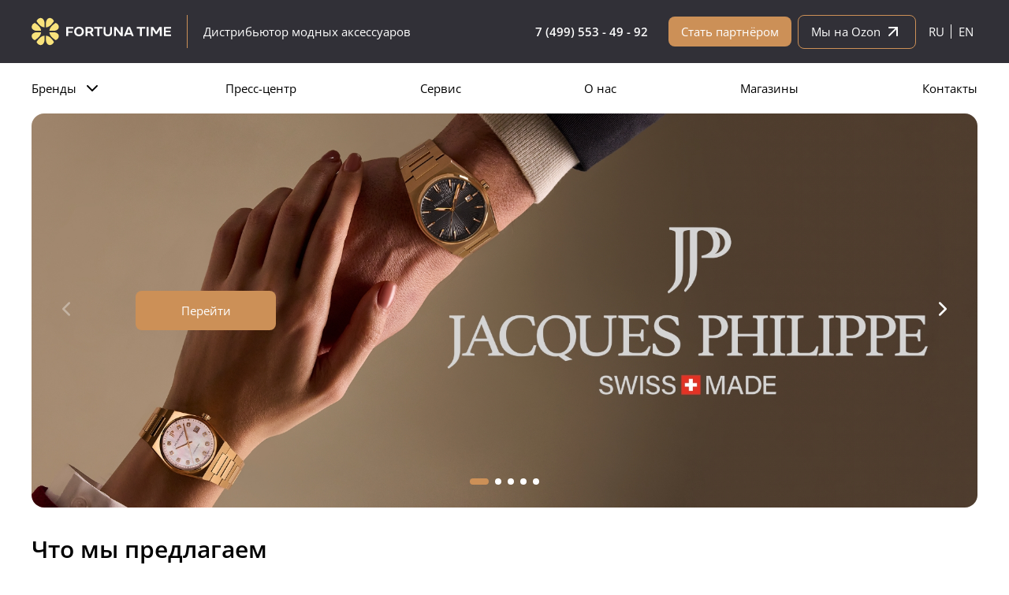

--- FILE ---
content_type: text/html; charset=UTF-8
request_url: https://fortuna-time.ru/?fullMode=Y
body_size: 8462
content:
<!doctype html>
<html lang="ru">
<head>
	<meta name="viewport" content="width=device-width, initial-scale=1, maximum-scale=1.0,user-scalable=0">
	<meta http-equiv="X-UA-Compatible" content="ie=edge">
	<meta http-equiv="content-type" content="text/html; charset=UTF-8">
	<link rel="shortcut icon" href="/favicon_new.ico">
	<title>Главная | Fortuna Time</title>
	<meta name="description" content="">	<link href="/templates/src/vendors/fancybox/jquery.fancybox.min.css" rel="stylesheet" type="text/css" />
<link href="/templates/src/vendors/swiper/swiper-bundle.min.css" rel="stylesheet" type="text/css" />
<link href="/templates/assets/css/bundle.min.css?1768993603" rel="stylesheet" type="text/css" />
	<style>
		.slider_elem_wrapper {
			margin-bottom: 30px;
		}
		@media screen and (max-width: 1600px) {
			.slider_elem_wrapper {
				margin-bottom: 30px;
			}
		}
	</style>
	
	<!-- Yandex.Metrika counter -->
<script type="text/javascript" >
   (function(m,e,t,r,i,k,a){m[i]=m[i]||function(){(m[i].a=m[i].a||[]).push(arguments)};
   m[i].l=1*new Date();
   for (var j = 0; j < document.scripts.length; j++) {if (document.scripts[j].src === r) { return; }}
   k=e.createElement(t),a=e.getElementsByTagName(t)[0],k.async=1,k.src=r,a.parentNode.insertBefore(k,a)})
   (window, document, "script", "https://mc.yandex.ru/metrika/tag.js", "ym");

   ym(99633933, "init", {
        clickmap:true,
        trackLinks:true,
        accurateTrackBounce:true
   });
</script>
<noscript><div><img src="https://mc.yandex.ru/watch/99633933" style="position:absolute; left:-9999px;" alt="" /></div></noscript>
<!-- /Yandex.Metrika counter -->		</head>

<body class="page_index new_fonts">
<!-- Yandex.Metrika counter -->
<script type="text/javascript" >
   (function(m,e,t,r,i,k,a){m[i]=m[i]||function(){(m[i].a=m[i].a||[]).push(arguments)};
   m[i].l=1*new Date();
   for (var j = 0; j < document.scripts.length; j++) {if (document.scripts[j].src === r) { return; }}
   k=e.createElement(t),a=e.getElementsByTagName(t)[0],k.async=1,k.src=r,a.parentNode.insertBefore(k,a)})
   (window, document, "script", "https://mc.yandex.ru/metrika/tag.js", "ym");

   ym(99633933, "init", {
        clickmap:true,
        trackLinks:true,
        accurateTrackBounce:true
   });
</script>
<noscript><div><img src="https://mc.yandex.ru/watch/99633933" style="position:absolute; left:-9999px;" alt="" /></div></noscript>
<!-- /Yandex.Metrika counter --><div id="body">
	<header id="header" class='header'>
		<div class='container'>
			<div class='header_block'>
				<div class='logo_block'>
										<span class='logo'><img src="/templates/assets/imgs/logo_yellow_white_new.svg" alt="" /></span>
										<div class='logo_text'>Дистрибьютор модных аксессуаров</div>
				</div>
				<a href="tel:7 (499) 553 - 49 - 92" class='item_link'>7 (499) 553 - 49 - 92</a>
				<a href="/stat-partnerom/" class='btn'>Стать партнёром</a>
<a target="_blank" href="https://www.ozon.ru/seller/fortuna-time-214204/?miniapp=seller_214204&sprt=1" class='btn btn_opacity btn_img_right'>Мы на Ozon <img src="/templates/assets/imgs/li_arrow-up-right.svg" alt=""></a>
				<div class='language'>
	<span class='language_item'>ru</span>
	<a href="/en/" class='language_item' title="Английский">en</a>
</div>
				<div class='menu_btn'><span></span></div>
			</div>
		</div>
	</header>
	<div class='desktop_menu'><div class='menu_wrapper'>
	<div class='container'>
		<ul class="menu">
										<li class="nav-item"><a class="nav-link" data-module="shop" href="/brands/" title="Бренды">Бренды</a>
					
								<ul class="dropdown-menu">
											<li><a href="/brands/amalys/" title="AMALYS">AMALYS</a></li>
											<li><a href="/brands/anne-klein/" title="ANNE KLEIN">ANNE KLEIN</a></li>
											<li><a href="/brands/armani-exchange/" title="ARMANI EXCHANGE">ARMANI EXCHANGE</a></li>
											<li><a href="/brands/beverly-hills-polo-club/" title="BEVERLY HILLS POLO CLUB">BEVERLY HILLS POLO CLUB</a></li>
											<li><a href="/brands/bikkembergs/" title="BIKKEMBERGS">BIKKEMBERGS</a></li>
											<li><a href="/brands/burberry/" title="BURBERRY">BURBERRY</a></li>
											<li><a href="/brands/daniel-hechter/" title="DANIEL HECHTER">DANIEL HECHTER</a></li>
											<li><a href="/brands/diesel/" title="DIESEL">DIESEL</a></li>
											<li><a href="/brands/dkny/" title="DKNY">DKNY</a></li>
											<li><a href="/brands/dolce-gabbana/" title="DOLCE &amp; GABBANA">DOLCE & GABBANA</a></li>
											<li><a href="/brands/emporio-armani/" title="EMPORIO ARMANI">EMPORIO ARMANI</a></li>
											<li><a href="/brands/esprit/" title="ESPRIT">ESPRIT</a></li>
											<li><a href="/brands/fossil/" title="FOSSIL">FOSSIL</a></li>
											<li><a href="/brands/jacques-philippe/" title="JACQUES PHILIPPE">JACQUES PHILIPPE</a></li>
											<li><a href="/brands/john-richmond/" title="JOHN RICHMOND">JOHN RICHMOND</a></li>
											<li><a href="/brands/just-cavalli/" title="JUST CAVALLI">JUST CAVALLI</a></li>
											<li><a href="/brands/michael-kors/" title="MICHAEL KORS">MICHAEL KORS</a></li>
											<li><a href="/brands/miu-miu/" title="MIU MIU">MIU MIU</a></li>
											<li><a href="/brands/nautica/" title="NAUTICA">NAUTICA</a></li>
											<li><a href="/brands/philipp-plein/" title="PHILIPP PLEIN">PHILIPP PLEIN</a></li>
											<li><a href="/brands/plein-sport/" title="PLEIN SPORT">PLEIN SPORT</a></li>
											<li><a href="/brands/quantum/" title="QUANTUM">QUANTUM</a></li>
											<li><a href="/brands/ray-ban/" title="RAY BAN">RAY BAN</a></li>
											<li><a href="/brands/roberto-cavalli/" title="ROBERTO CAVALLI">ROBERTO CAVALLI</a></li>
											<li><a href="/brands/roberto-cavalli-by-franck-muller/" title="ROBERTO CAVALLI BY FRANCK MULLER">ROBERTO CAVALLI BY FRANCK MULLER</a></li>
											<li><a href="/brands/salvatore-ferragamo/" title="SALVATORE FERRAGAMO">SALVATORE FERRAGAMO</a></li>
											<li><a href="/brands/skagen/" title="SKAGEN">SKAGEN</a></li>
											<li><a href="/brands/timex/" title="TIMEX">TIMEX</a></li>
											<li><a href="/brands/u.s.-polo-assn/" title="U.S. POLO ASSN.">U.S. POLO ASSN.</a></li>
											<li><a href="/brands/versace/" title="VERSACE">VERSACE</a></li>
											<li><a href="/brands/versus/" title="VERSUS">VERSUS</a></li>
											<li><a href="/brands/vogue/" title="VOGUE">VOGUE</a></li>
											<li><a href="/brands/welder/" title="WELDER">WELDER</a></li>
											<li><a href="/brands/wesse/" title="WESSE">WESSE</a></li>
									</ul>
								</li>
									<li class="nav-item"><a class="nav-link" data-module="news" href="/news/" title="Пресс-центр">Пресс-центр</a>
					
								</li>
									<li class="nav-item"><a class="nav-link" data-module="pages" href="/service/" title="Сервис">Сервис</a>
					
								</li>
									<li class="nav-item"><a class="nav-link" data-module="pages" href="/about/" title="О нас">О нас</a>
					
								</li>
									<li class="nav-item"><a class="nav-link" data-module="branches" href="/shops/" title="Магазины">Магазины</a>
					
								</li>
									<li class="nav-item"><a class="nav-link" data-module="pages" href="/contact/" title="Контакты">Контакты</a>
					
								</li>
			</ul>
	</div>
	<!-- попап для брендов-->
	<div class='menu_bottom'  data-module="shop">
		<div class='container'>
			<div class='tabs_wrapper'>
				<div class='tabs_list'>
											<a class="tabs_item active" href="#tabs1">Часы</a>
											<a class="tabs_item " href="#tabs2">Бижутерия</a>
											<a class="tabs_item " href="#tabs3">Кожгалантерея</a>
											<a class="tabs_item " href="#tabs4">Очки</a>
									</div>
	
				<div class='tabs_content'>
											<div class='tabs_content_item' id="tabs1" style="display:block">
							<div class='tabs_content_flex'>
								<div>
																	<a class='menu_bottom_link' href="/brands/amalys/?categories=1">AMALYS</a>
																	<a class='menu_bottom_link' href="/brands/anne-klein/?categories=1">ANNE KLEIN</a>
																	<a class='menu_bottom_link' href="/brands/armani-exchange/?categories=1">ARMANI EXCHANGE</a>
																	<a class='menu_bottom_link' href="/brands/bikkembergs/?categories=1">BIKKEMBERGS</a>
																	<a class='menu_bottom_link' href="/brands/daniel-hechter/?categories=1">DANIEL HECHTER</a>
																	<a class='menu_bottom_link' href="/brands/diesel/?categories=1">DIESEL</a>
																	<a class='menu_bottom_link' href="/brands/dkny/?categories=1">DKNY</a>
																	<a class='menu_bottom_link' href="/brands/emporio-armani/?categories=1">EMPORIO ARMANI</a>
								</div><div>									<a class='menu_bottom_link' href="/brands/fossil/?categories=1">FOSSIL</a>
																	<a class='menu_bottom_link' href="/brands/jacques-philippe/?categories=1">JACQUES PHILIPPE</a>
																	<a class='menu_bottom_link' href="/brands/just-cavalli/?categories=1">JUST CAVALLI</a>
																	<a class='menu_bottom_link' href="/brands/michael-kors/?categories=1">MICHAEL KORS</a>
																	<a class='menu_bottom_link' href="/brands/philipp-plein/?categories=1">PHILIPP PLEIN</a>
																	<a class='menu_bottom_link' href="/brands/plein-sport/?categories=1">PLEIN SPORT</a>
																	<a class='menu_bottom_link' href="/brands/quantum/?categories=1">QUANTUM</a>
																	<a class='menu_bottom_link' href="/brands/roberto-cavalli/?categories=1">ROBERTO CAVALLI</a>
																	<a class='menu_bottom_link' href="/brands/roberto-cavalli-by-franck-muller/?categories=1">ROBERTO CAVALLI BY FRANCK MULLER</a>
								</div><div>									<a class='menu_bottom_link' href="/brands/salvatore-ferragamo/?categories=1">SALVATORE FERRAGAMO</a>
																	<a class='menu_bottom_link' href="/brands/timex/?categories=1">TIMEX</a>
																	<a class='menu_bottom_link' href="/brands/u.s.-polo-assn/?categories=1">U.S. POLO ASSN.</a>
																	<a class='menu_bottom_link' href="/brands/versace/?categories=1">VERSACE</a>
																	<a class='menu_bottom_link' href="/brands/welder/?categories=1">WELDER</a>
																	<a class='menu_bottom_link' href="/brands/wesse/?categories=1">WESSE</a>
																</div>
							</div>
							<a class='menu_bottom_btn' href="/brands/?category=1">Посмотреть все</a>
						</div>
											<div class='tabs_content_item' id="tabs2" >
							<div class='tabs_content_flex'>
								<div>
																	<a class='menu_bottom_link' href="/brands/anne-klein/?categories=2">ANNE KLEIN</a>
																	<a class='menu_bottom_link' href="/brands/armani-exchange/?categories=2">ARMANI EXCHANGE</a>
																	<a class='menu_bottom_link' href="/brands/bikkembergs/?categories=2">BIKKEMBERGS</a>
																	<a class='menu_bottom_link' href="/brands/diesel/?categories=2">DIESEL</a>
								</div><div>									<a class='menu_bottom_link' href="/brands/emporio-armani/?categories=2">EMPORIO ARMANI</a>
																	<a class='menu_bottom_link' href="/brands/fossil/?categories=2">FOSSIL</a>
																	<a class='menu_bottom_link' href="/brands/john-richmond/?categories=2">JOHN RICHMOND</a>
																	<a class='menu_bottom_link' href="/brands/just-cavalli/?categories=2">JUST CAVALLI</a>
																	<a class='menu_bottom_link' href="/brands/michael-kors/?categories=2">MICHAEL KORS</a>
								</div><div>									<a class='menu_bottom_link' href="/brands/philipp-plein/?categories=2">PHILIPP PLEIN</a>
																	<a class='menu_bottom_link' href="/brands/skagen/?categories=2">SKAGEN</a>
																</div>
							</div>
							<a class='menu_bottom_btn' href="/brands/?category=2">Посмотреть все</a>
						</div>
											<div class='tabs_content_item' id="tabs3" >
							<div class='tabs_content_flex'>
								<div>
																	<a class='menu_bottom_link' href="/brands/beverly-hills-polo-club/?categories=3">BEVERLY HILLS POLO CLUB</a>
																</div>
							</div>
							<a class='menu_bottom_btn' href="/brands/?category=3">Посмотреть все</a>
						</div>
											<div class='tabs_content_item' id="tabs4" >
							<div class='tabs_content_flex'>
								<div>
																	<a class='menu_bottom_link' href="/brands/armani-exchange/?categories=4">ARMANI EXCHANGE</a>
																	<a class='menu_bottom_link' href="/brands/burberry/?categories=4">BURBERRY</a>
																	<a class='menu_bottom_link' href="/brands/dolce-gabbana/?categories=4">DOLCE & GABBANA</a>
								</div><div>									<a class='menu_bottom_link' href="/brands/emporio-armani/?categories=4">EMPORIO ARMANI</a>
																	<a class='menu_bottom_link' href="/brands/michael-kors/?categories=4">MICHAEL KORS</a>
																	<a class='menu_bottom_link' href="/brands/miu-miu/?categories=4">MIU MIU</a>
																	<a class='menu_bottom_link' href="/brands/ray-ban/?categories=4">RAY BAN</a>
								</div><div>									<a class='menu_bottom_link' href="/brands/versace/?categories=4">VERSACE</a>
																	<a class='menu_bottom_link' href="/brands/vogue/?categories=4">VOGUE</a>
																</div>
							</div>
							<a class='menu_bottom_btn' href="/brands/?category=4">Посмотреть все</a>
						</div>
										</div>
			</div>
		</div>
	</div>
</div>

	<script type="text/javascript">
		document.addEventListener("DOMContentLoaded", function () {
			
		})
	</script>
	</div>
	<div class='mobile_menu'>
		<div class='mobile_menu_block'>
			<div class='mobile_menu_date'>© 2026</div>
			<div class='mobile_menu_left'>
				<div class='menu_wrapper'>
	<div class='container'>
		<ul class="menu">
										<li class="nav-item"><a class="nav-link" data-module="shop" href="/brands/" title="Бренды">Бренды</a>
					
								<ul class="dropdown-menu">
											<li><a href="/brands/amalys/" title="AMALYS">AMALYS</a></li>
											<li><a href="/brands/anne-klein/" title="ANNE KLEIN">ANNE KLEIN</a></li>
											<li><a href="/brands/armani-exchange/" title="ARMANI EXCHANGE">ARMANI EXCHANGE</a></li>
											<li><a href="/brands/beverly-hills-polo-club/" title="BEVERLY HILLS POLO CLUB">BEVERLY HILLS POLO CLUB</a></li>
											<li><a href="/brands/bikkembergs/" title="BIKKEMBERGS">BIKKEMBERGS</a></li>
											<li><a href="/brands/burberry/" title="BURBERRY">BURBERRY</a></li>
											<li><a href="/brands/daniel-hechter/" title="DANIEL HECHTER">DANIEL HECHTER</a></li>
											<li><a href="/brands/diesel/" title="DIESEL">DIESEL</a></li>
											<li><a href="/brands/dkny/" title="DKNY">DKNY</a></li>
											<li><a href="/brands/dolce-gabbana/" title="DOLCE &amp; GABBANA">DOLCE & GABBANA</a></li>
											<li><a href="/brands/emporio-armani/" title="EMPORIO ARMANI">EMPORIO ARMANI</a></li>
											<li><a href="/brands/esprit/" title="ESPRIT">ESPRIT</a></li>
											<li><a href="/brands/fossil/" title="FOSSIL">FOSSIL</a></li>
											<li><a href="/brands/jacques-philippe/" title="JACQUES PHILIPPE">JACQUES PHILIPPE</a></li>
											<li><a href="/brands/john-richmond/" title="JOHN RICHMOND">JOHN RICHMOND</a></li>
											<li><a href="/brands/just-cavalli/" title="JUST CAVALLI">JUST CAVALLI</a></li>
											<li><a href="/brands/michael-kors/" title="MICHAEL KORS">MICHAEL KORS</a></li>
											<li><a href="/brands/miu-miu/" title="MIU MIU">MIU MIU</a></li>
											<li><a href="/brands/nautica/" title="NAUTICA">NAUTICA</a></li>
											<li><a href="/brands/philipp-plein/" title="PHILIPP PLEIN">PHILIPP PLEIN</a></li>
											<li><a href="/brands/plein-sport/" title="PLEIN SPORT">PLEIN SPORT</a></li>
											<li><a href="/brands/quantum/" title="QUANTUM">QUANTUM</a></li>
											<li><a href="/brands/ray-ban/" title="RAY BAN">RAY BAN</a></li>
											<li><a href="/brands/roberto-cavalli/" title="ROBERTO CAVALLI">ROBERTO CAVALLI</a></li>
											<li><a href="/brands/roberto-cavalli-by-franck-muller/" title="ROBERTO CAVALLI BY FRANCK MULLER">ROBERTO CAVALLI BY FRANCK MULLER</a></li>
											<li><a href="/brands/salvatore-ferragamo/" title="SALVATORE FERRAGAMO">SALVATORE FERRAGAMO</a></li>
											<li><a href="/brands/skagen/" title="SKAGEN">SKAGEN</a></li>
											<li><a href="/brands/timex/" title="TIMEX">TIMEX</a></li>
											<li><a href="/brands/u.s.-polo-assn/" title="U.S. POLO ASSN.">U.S. POLO ASSN.</a></li>
											<li><a href="/brands/versace/" title="VERSACE">VERSACE</a></li>
											<li><a href="/brands/versus/" title="VERSUS">VERSUS</a></li>
											<li><a href="/brands/vogue/" title="VOGUE">VOGUE</a></li>
											<li><a href="/brands/welder/" title="WELDER">WELDER</a></li>
											<li><a href="/brands/wesse/" title="WESSE">WESSE</a></li>
									</ul>
								</li>
									<li class="nav-item"><a class="nav-link" data-module="news" href="/news/" title="Пресс-центр">Пресс-центр</a>
					
								</li>
									<li class="nav-item"><a class="nav-link" data-module="pages" href="/service/" title="Сервис">Сервис</a>
					
								</li>
									<li class="nav-item"><a class="nav-link" data-module="pages" href="/about/" title="О нас">О нас</a>
					
								</li>
									<li class="nav-item"><a class="nav-link" data-module="branches" href="/shops/" title="Магазины">Магазины</a>
					
								</li>
									<li class="nav-item"><a class="nav-link" data-module="pages" href="/contact/" title="Контакты">Контакты</a>
					
								</li>
			</ul>
	</div>
	<!-- попап для брендов-->
	<div class='menu_bottom'  data-module="shop">
		<div class='container'>
			<div class='tabs_wrapper'>
				<div class='tabs_list'>
											<a class="tabs_item active" href="#tabs1">Часы</a>
											<a class="tabs_item " href="#tabs2">Бижутерия</a>
											<a class="tabs_item " href="#tabs3">Кожгалантерея</a>
											<a class="tabs_item " href="#tabs4">Очки</a>
									</div>
	
				<div class='tabs_content'>
											<div class='tabs_content_item' id="tabs1" style="display:block">
							<div class='tabs_content_flex'>
								<div>
																	<a class='menu_bottom_link' href="/brands/amalys/?categories=1">AMALYS</a>
																	<a class='menu_bottom_link' href="/brands/anne-klein/?categories=1">ANNE KLEIN</a>
																	<a class='menu_bottom_link' href="/brands/armani-exchange/?categories=1">ARMANI EXCHANGE</a>
																	<a class='menu_bottom_link' href="/brands/bikkembergs/?categories=1">BIKKEMBERGS</a>
																	<a class='menu_bottom_link' href="/brands/daniel-hechter/?categories=1">DANIEL HECHTER</a>
																	<a class='menu_bottom_link' href="/brands/diesel/?categories=1">DIESEL</a>
																	<a class='menu_bottom_link' href="/brands/dkny/?categories=1">DKNY</a>
																	<a class='menu_bottom_link' href="/brands/emporio-armani/?categories=1">EMPORIO ARMANI</a>
								</div><div>									<a class='menu_bottom_link' href="/brands/fossil/?categories=1">FOSSIL</a>
																	<a class='menu_bottom_link' href="/brands/jacques-philippe/?categories=1">JACQUES PHILIPPE</a>
																	<a class='menu_bottom_link' href="/brands/just-cavalli/?categories=1">JUST CAVALLI</a>
																	<a class='menu_bottom_link' href="/brands/michael-kors/?categories=1">MICHAEL KORS</a>
																	<a class='menu_bottom_link' href="/brands/philipp-plein/?categories=1">PHILIPP PLEIN</a>
																	<a class='menu_bottom_link' href="/brands/plein-sport/?categories=1">PLEIN SPORT</a>
																	<a class='menu_bottom_link' href="/brands/quantum/?categories=1">QUANTUM</a>
																	<a class='menu_bottom_link' href="/brands/roberto-cavalli/?categories=1">ROBERTO CAVALLI</a>
																	<a class='menu_bottom_link' href="/brands/roberto-cavalli-by-franck-muller/?categories=1">ROBERTO CAVALLI BY FRANCK MULLER</a>
								</div><div>									<a class='menu_bottom_link' href="/brands/salvatore-ferragamo/?categories=1">SALVATORE FERRAGAMO</a>
																	<a class='menu_bottom_link' href="/brands/timex/?categories=1">TIMEX</a>
																	<a class='menu_bottom_link' href="/brands/u.s.-polo-assn/?categories=1">U.S. POLO ASSN.</a>
																	<a class='menu_bottom_link' href="/brands/versace/?categories=1">VERSACE</a>
																	<a class='menu_bottom_link' href="/brands/welder/?categories=1">WELDER</a>
																	<a class='menu_bottom_link' href="/brands/wesse/?categories=1">WESSE</a>
																</div>
							</div>
							<a class='menu_bottom_btn' href="/brands/?category=1">Посмотреть все</a>
						</div>
											<div class='tabs_content_item' id="tabs2" >
							<div class='tabs_content_flex'>
								<div>
																	<a class='menu_bottom_link' href="/brands/anne-klein/?categories=2">ANNE KLEIN</a>
																	<a class='menu_bottom_link' href="/brands/armani-exchange/?categories=2">ARMANI EXCHANGE</a>
																	<a class='menu_bottom_link' href="/brands/bikkembergs/?categories=2">BIKKEMBERGS</a>
																	<a class='menu_bottom_link' href="/brands/diesel/?categories=2">DIESEL</a>
								</div><div>									<a class='menu_bottom_link' href="/brands/emporio-armani/?categories=2">EMPORIO ARMANI</a>
																	<a class='menu_bottom_link' href="/brands/fossil/?categories=2">FOSSIL</a>
																	<a class='menu_bottom_link' href="/brands/john-richmond/?categories=2">JOHN RICHMOND</a>
																	<a class='menu_bottom_link' href="/brands/just-cavalli/?categories=2">JUST CAVALLI</a>
																	<a class='menu_bottom_link' href="/brands/michael-kors/?categories=2">MICHAEL KORS</a>
								</div><div>									<a class='menu_bottom_link' href="/brands/philipp-plein/?categories=2">PHILIPP PLEIN</a>
																	<a class='menu_bottom_link' href="/brands/skagen/?categories=2">SKAGEN</a>
																</div>
							</div>
							<a class='menu_bottom_btn' href="/brands/?category=2">Посмотреть все</a>
						</div>
											<div class='tabs_content_item' id="tabs3" >
							<div class='tabs_content_flex'>
								<div>
																	<a class='menu_bottom_link' href="/brands/beverly-hills-polo-club/?categories=3">BEVERLY HILLS POLO CLUB</a>
																</div>
							</div>
							<a class='menu_bottom_btn' href="/brands/?category=3">Посмотреть все</a>
						</div>
											<div class='tabs_content_item' id="tabs4" >
							<div class='tabs_content_flex'>
								<div>
																	<a class='menu_bottom_link' href="/brands/armani-exchange/?categories=4">ARMANI EXCHANGE</a>
																	<a class='menu_bottom_link' href="/brands/burberry/?categories=4">BURBERRY</a>
																	<a class='menu_bottom_link' href="/brands/dolce-gabbana/?categories=4">DOLCE & GABBANA</a>
								</div><div>									<a class='menu_bottom_link' href="/brands/emporio-armani/?categories=4">EMPORIO ARMANI</a>
																	<a class='menu_bottom_link' href="/brands/michael-kors/?categories=4">MICHAEL KORS</a>
																	<a class='menu_bottom_link' href="/brands/miu-miu/?categories=4">MIU MIU</a>
																	<a class='menu_bottom_link' href="/brands/ray-ban/?categories=4">RAY BAN</a>
								</div><div>									<a class='menu_bottom_link' href="/brands/versace/?categories=4">VERSACE</a>
																	<a class='menu_bottom_link' href="/brands/vogue/?categories=4">VOGUE</a>
																</div>
							</div>
							<a class='menu_bottom_btn' href="/brands/?category=4">Посмотреть все</a>
						</div>
										</div>
			</div>
		</div>
	</div>
</div>

	<script type="text/javascript">
		document.addEventListener("DOMContentLoaded", function () {
			
		})
	</script>
					<div class='language'>
	<span class='language_item'>ru</span>
	<a href="/en/" class='language_item' title="Английский">en</a>
</div>
			</div>
			<div class='mobile_menu_right'>
				<a href="tel:7 (499) 553 - 49 - 92" class='item_link item_link_phohe'>7 (499) 553 - 49 - 92</a>
				<a href="mailto:info@fortuna-time.ru" class='item_link'>info@fortuna-time.ru</a>
				<div class='sozial_list'>
											<a target="_blank" href="https://t.me/FortunaTimeru">
							<img src="/templates/assets/imgs/sozial/tg.svg" alt="">
						</a>
											<a target="_blank" href="https://www.ozon.ru/seller/fortuna-time-214204/?miniapp=seller_214204&sprt=1">
							<img src="/templates/assets/imgs/sozial/ozon.svg" alt="">
						</a>
											<a target="_blank" href="https://market.yandex.ru/business--fortuna-time/85048952?clckid=449df1cb">
							<img src="/templates/assets/imgs/sozial/yandex.svg" alt="">
						</a>
									</div>
				<a href="/privacy/" class='item_link_opacity'>Политика конфиденциальности</a>
			</div>
			<div class='mobile_menu_btns'>
				<a href="/stat-partnerom/" class='btn'>Стать партнёром</a>
<a target="_blank" href="https://www.ozon.ru/seller/fortuna-time-214204/?miniapp=seller_214204&sprt=1" class='btn btn_opacity btn_img_right'>Мы на Ozon <img src="/templates/assets/imgs/li_arrow-up-right.svg" alt=""></a>
			</div>
		</div>
	</div>

	<div id="wrapper">
		
		<div class="container content_wrapper">
			<div class='link_wrapper'>
	
	</div>

<div class='slider_elem_wrapper'>
	<div class='swiper slider_elem'>
		<div class='swiper-wrapper'>
							<div class='swiper-slide desktop_only '>
					<div class='slider_elem_item'>
						<div class='slider_elem_title'>
																						<a href="/brands/jacques-philippe/?categories=1" class='btn'>Перейти</a>
													</div>
						<div class='slider_elem_img'>
							<picture>
								<source media="(max-width: 360px)" data-srcset="/_imgs/400x650/files/pages/1/hypertext/2_14/jp-1792p.jpg">
								<source media="(max-width: 440px)" data-srcset="/_imgs/500x750/files/pages/1/hypertext/2_14/jp-1792p.jpg">
								<source media="(max-width: 576px)" data-srcset="/_imgs/600x1000/files/pages/1/hypertext/2_14/jp-1792p.jpg">
								<source media="(max-width: 767px)" data-srcset="/_imgs/800x500/files/pages/1/hypertext/2_14/jp-1792p.jpg">
								<source media="(max-width: 960px)" data-srcset="/_imgs/900x450/files/pages/1/hypertext/2_14/jp-1792p.jpg">
								<source media="(max-width: 1200px)" data-srcset="/_imgs/1300x600/files/pages/1/hypertext/2_14/jp-1792p.jpg">
								<source media="(max-width: 1500px)" data-srcset="/_imgs/1600x700/files/pages/1/hypertext/2_14/jp-1792p.jpg">
								<img src="/_imgs/1900x900/files/pages/1/hypertext/2_14/jp-1792p.jpg">
							</picture>
						</div>
					</div>
				</div>
				
							<div class='swiper-slide desktop_only '>
					<div class='slider_elem_item'>
						<div class='slider_elem_title'>
																						<a href="/brands/philipp-plein/?categories=1" class='btn'>Перейти</a>
													</div>
						<div class='slider_elem_img'>
							<picture>
								<source media="(max-width: 360px)" data-srcset="/_imgs/400x650/files/pages/1/hypertext/2_12/125024_1334x640-fortuna_time_ru_fortuna_russia_pp_11_11_web_h5_6809-1.jpg">
								<source media="(max-width: 440px)" data-srcset="/_imgs/500x750/files/pages/1/hypertext/2_12/125024_1334x640-fortuna_time_ru_fortuna_russia_pp_11_11_web_h5_6809-1.jpg">
								<source media="(max-width: 576px)" data-srcset="/_imgs/600x1000/files/pages/1/hypertext/2_12/125024_1334x640-fortuna_time_ru_fortuna_russia_pp_11_11_web_h5_6809-1.jpg">
								<source media="(max-width: 767px)" data-srcset="/_imgs/800x500/files/pages/1/hypertext/2_12/125024_1334x640-fortuna_time_ru_fortuna_russia_pp_11_11_web_h5_6809-1.jpg">
								<source media="(max-width: 960px)" data-srcset="/_imgs/900x450/files/pages/1/hypertext/2_12/125024_1334x640-fortuna_time_ru_fortuna_russia_pp_11_11_web_h5_6809-1.jpg">
								<source media="(max-width: 1200px)" data-srcset="/_imgs/1300x600/files/pages/1/hypertext/2_12/125024_1334x640-fortuna_time_ru_fortuna_russia_pp_11_11_web_h5_6809-1.jpg">
								<source media="(max-width: 1500px)" data-srcset="/_imgs/1600x700/files/pages/1/hypertext/2_12/125024_1334x640-fortuna_time_ru_fortuna_russia_pp_11_11_web_h5_6809-1.jpg">
								<img src="/_imgs/1900x900/files/pages/1/hypertext/2_12/125024_1334x640-fortuna_time_ru_fortuna_russia_pp_11_11_web_h5_6809-1.jpg">
							</picture>
						</div>
					</div>
				</div>
				
							<div class='swiper-slide desktop_only '>
					<div class='slider_elem_item'>
						<div class='slider_elem_title'>
																						<a href="https://fortuna-time.ru/brands/u.s.-polo-assn/?categories=1" class='btn'>Перейти</a>
													</div>
						<div class='slider_elem_img'>
							<picture>
								<source media="(max-width: 360px)" data-srcset="/_imgs/400x650/files/pages/1/hypertext/2_15/usp-1792p.jpg">
								<source media="(max-width: 440px)" data-srcset="/_imgs/500x750/files/pages/1/hypertext/2_15/usp-1792p.jpg">
								<source media="(max-width: 576px)" data-srcset="/_imgs/600x1000/files/pages/1/hypertext/2_15/usp-1792p.jpg">
								<source media="(max-width: 767px)" data-srcset="/_imgs/800x500/files/pages/1/hypertext/2_15/usp-1792p.jpg">
								<source media="(max-width: 960px)" data-srcset="/_imgs/900x450/files/pages/1/hypertext/2_15/usp-1792p.jpg">
								<source media="(max-width: 1200px)" data-srcset="/_imgs/1300x600/files/pages/1/hypertext/2_15/usp-1792p.jpg">
								<source media="(max-width: 1500px)" data-srcset="/_imgs/1600x700/files/pages/1/hypertext/2_15/usp-1792p.jpg">
								<img src="/_imgs/1900x900/files/pages/1/hypertext/2_15/usp-1792p.jpg">
							</picture>
						</div>
					</div>
				</div>
				
							<div class='swiper-slide desktop_only '>
					<div class='slider_elem_item'>
						<div class='slider_elem_title'>
																						<a href="/brands/just-cavalli/?categories=1" class='btn'>Перейти</a>
													</div>
						<div class='slider_elem_img'>
							<picture>
								<source media="(max-width: 360px)" data-srcset="/_imgs/400x650/files/pages/1/hypertext/2_16/jc1l323m0065-3.jpg">
								<source media="(max-width: 440px)" data-srcset="/_imgs/500x750/files/pages/1/hypertext/2_16/jc1l323m0065-3.jpg">
								<source media="(max-width: 576px)" data-srcset="/_imgs/600x1000/files/pages/1/hypertext/2_16/jc1l323m0065-3.jpg">
								<source media="(max-width: 767px)" data-srcset="/_imgs/800x500/files/pages/1/hypertext/2_16/jc1l323m0065-3.jpg">
								<source media="(max-width: 960px)" data-srcset="/_imgs/900x450/files/pages/1/hypertext/2_16/jc1l323m0065-3.jpg">
								<source media="(max-width: 1200px)" data-srcset="/_imgs/1300x600/files/pages/1/hypertext/2_16/jc1l323m0065-3.jpg">
								<source media="(max-width: 1500px)" data-srcset="/_imgs/1600x700/files/pages/1/hypertext/2_16/jc1l323m0065-3.jpg">
								<img src="/_imgs/1900x900/files/pages/1/hypertext/2_16/jc1l323m0065-3.jpg">
							</picture>
						</div>
					</div>
				</div>
				
							<div class='swiper-slide desktop_only '>
					<div class='slider_elem_item'>
						<div class='slider_elem_title'>
															<div class='slider_elem_name'>WELDER <br></div>
																						<a href="/brands/welder/?categories=1" class='btn'>Перейти</a>
													</div>
						<div class='slider_elem_img'>
							<picture>
								<source media="(max-width: 360px)" data-srcset="/_imgs/400x650/files/pages/1/hypertext/2_2/4-1.jpg">
								<source media="(max-width: 440px)" data-srcset="/_imgs/500x750/files/pages/1/hypertext/2_2/4-1.jpg">
								<source media="(max-width: 576px)" data-srcset="/_imgs/600x1000/files/pages/1/hypertext/2_2/4-1.jpg">
								<source media="(max-width: 767px)" data-srcset="/_imgs/800x500/files/pages/1/hypertext/2_2/4-1.jpg">
								<source media="(max-width: 960px)" data-srcset="/_imgs/900x450/files/pages/1/hypertext/2_2/4-1.jpg">
								<source media="(max-width: 1200px)" data-srcset="/_imgs/1300x600/files/pages/1/hypertext/2_2/4-1.jpg">
								<source media="(max-width: 1500px)" data-srcset="/_imgs/1600x700/files/pages/1/hypertext/2_2/4-1.jpg">
								<img src="/_imgs/1900x900/files/pages/1/hypertext/2_2/4-1.jpg">
							</picture>
						</div>
					</div>
				</div>
				
							<div class='swiper-slide  mobile_only'>
					<div class='slider_elem_item'>
						<div class='slider_elem_title'>
																						<a href="/brands/jacques-philippe/?categories=1" class='btn'>Перейти</a>
													</div>
						<div class='slider_elem_img'>
							<picture>
								<source media="(max-width: 360px)" data-srcset="/_imgs/400x650/files/pages/1/hypertext/2_19/1-16_story-1.jpg">
								<source media="(max-width: 440px)" data-srcset="/_imgs/500x750/files/pages/1/hypertext/2_19/1-16_story-1.jpg">
								<source media="(max-width: 576px)" data-srcset="/_imgs/600x1000/files/pages/1/hypertext/2_19/1-16_story-1.jpg">
								<source media="(max-width: 767px)" data-srcset="/_imgs/800x500/files/pages/1/hypertext/2_19/1-16_story-1.jpg">
								<source media="(max-width: 960px)" data-srcset="/_imgs/900x450/files/pages/1/hypertext/2_19/1-16_story-1.jpg">
								<source media="(max-width: 1200px)" data-srcset="/_imgs/1300x600/files/pages/1/hypertext/2_19/1-16_story-1.jpg">
								<source media="(max-width: 1500px)" data-srcset="/_imgs/1600x700/files/pages/1/hypertext/2_19/1-16_story-1.jpg">
								<img src="/_imgs/1900x900/files/pages/1/hypertext/2_19/1-16_story-1.jpg">
							</picture>
						</div>
					</div>
				</div>
				
							<div class='swiper-slide  mobile_only'>
					<div class='slider_elem_item'>
						<div class='slider_elem_title'>
																						<a href="/brands/just-cavalli/?categories=1" class='btn'>Перейти</a>
													</div>
						<div class='slider_elem_img'>
							<picture>
								<source media="(max-width: 360px)" data-srcset="/_imgs/400x650/files/pages/1/hypertext/2_20/1-jc1l323m0065-3-1.jpg">
								<source media="(max-width: 440px)" data-srcset="/_imgs/500x750/files/pages/1/hypertext/2_20/1-jc1l323m0065-3-1.jpg">
								<source media="(max-width: 576px)" data-srcset="/_imgs/600x1000/files/pages/1/hypertext/2_20/1-jc1l323m0065-3-1.jpg">
								<source media="(max-width: 767px)" data-srcset="/_imgs/800x500/files/pages/1/hypertext/2_20/1-jc1l323m0065-3-1.jpg">
								<source media="(max-width: 960px)" data-srcset="/_imgs/900x450/files/pages/1/hypertext/2_20/1-jc1l323m0065-3-1.jpg">
								<source media="(max-width: 1200px)" data-srcset="/_imgs/1300x600/files/pages/1/hypertext/2_20/1-jc1l323m0065-3-1.jpg">
								<source media="(max-width: 1500px)" data-srcset="/_imgs/1600x700/files/pages/1/hypertext/2_20/1-jc1l323m0065-3-1.jpg">
								<img src="/_imgs/1900x900/files/pages/1/hypertext/2_20/1-jc1l323m0065-3-1.jpg">
							</picture>
						</div>
					</div>
				</div>
				
							<div class='swiper-slide  mobile_only'>
					<div class='slider_elem_item'>
						<div class='slider_elem_title'>
																						<a href="/brands/philipp-plein/?categories=1" class='btn'>Перейти</a>
													</div>
						<div class='slider_elem_img'>
							<picture>
								<source media="(max-width: 360px)" data-srcset="/_imgs/400x650/files/pages/1/hypertext/2_21/1-pp-120-red.jpg">
								<source media="(max-width: 440px)" data-srcset="/_imgs/500x750/files/pages/1/hypertext/2_21/1-pp-120-red.jpg">
								<source media="(max-width: 576px)" data-srcset="/_imgs/600x1000/files/pages/1/hypertext/2_21/1-pp-120-red.jpg">
								<source media="(max-width: 767px)" data-srcset="/_imgs/800x500/files/pages/1/hypertext/2_21/1-pp-120-red.jpg">
								<source media="(max-width: 960px)" data-srcset="/_imgs/900x450/files/pages/1/hypertext/2_21/1-pp-120-red.jpg">
								<source media="(max-width: 1200px)" data-srcset="/_imgs/1300x600/files/pages/1/hypertext/2_21/1-pp-120-red.jpg">
								<source media="(max-width: 1500px)" data-srcset="/_imgs/1600x700/files/pages/1/hypertext/2_21/1-pp-120-red.jpg">
								<img src="/_imgs/1900x900/files/pages/1/hypertext/2_21/1-pp-120-red.jpg">
							</picture>
						</div>
					</div>
				</div>
				
							<div class='swiper-slide  mobile_only'>
					<div class='slider_elem_item'>
						<div class='slider_elem_title'>
																						<a href="/brands/welder/?categories=1" class='btn'>Перейти</a>
													</div>
						<div class='slider_elem_img'>
							<picture>
								<source media="(max-width: 360px)" data-srcset="/_imgs/400x650/files/pages/1/hypertext/2_22/1-story_7-30-january-2024-1.jpg">
								<source media="(max-width: 440px)" data-srcset="/_imgs/500x750/files/pages/1/hypertext/2_22/1-story_7-30-january-2024-1.jpg">
								<source media="(max-width: 576px)" data-srcset="/_imgs/600x1000/files/pages/1/hypertext/2_22/1-story_7-30-january-2024-1.jpg">
								<source media="(max-width: 767px)" data-srcset="/_imgs/800x500/files/pages/1/hypertext/2_22/1-story_7-30-january-2024-1.jpg">
								<source media="(max-width: 960px)" data-srcset="/_imgs/900x450/files/pages/1/hypertext/2_22/1-story_7-30-january-2024-1.jpg">
								<source media="(max-width: 1200px)" data-srcset="/_imgs/1300x600/files/pages/1/hypertext/2_22/1-story_7-30-january-2024-1.jpg">
								<source media="(max-width: 1500px)" data-srcset="/_imgs/1600x700/files/pages/1/hypertext/2_22/1-story_7-30-january-2024-1.jpg">
								<img src="/_imgs/1900x900/files/pages/1/hypertext/2_22/1-story_7-30-january-2024-1.jpg">
							</picture>
						</div>
					</div>
				</div>
				
							<div class='swiper-slide  mobile_only'>
					<div class='slider_elem_item'>
						<div class='slider_elem_title'>
																						<a href="https://fortuna-time.ru/brands/u.s.-polo-assn/?categories=1" class='btn'>Перейти</a>
													</div>
						<div class='slider_elem_img'>
							<picture>
								<source media="(max-width: 360px)" data-srcset="/_imgs/400x650/files/pages/1/hypertext/2_23/1-3-1.jpg">
								<source media="(max-width: 440px)" data-srcset="/_imgs/500x750/files/pages/1/hypertext/2_23/1-3-1.jpg">
								<source media="(max-width: 576px)" data-srcset="/_imgs/600x1000/files/pages/1/hypertext/2_23/1-3-1.jpg">
								<source media="(max-width: 767px)" data-srcset="/_imgs/800x500/files/pages/1/hypertext/2_23/1-3-1.jpg">
								<source media="(max-width: 960px)" data-srcset="/_imgs/900x450/files/pages/1/hypertext/2_23/1-3-1.jpg">
								<source media="(max-width: 1200px)" data-srcset="/_imgs/1300x600/files/pages/1/hypertext/2_23/1-3-1.jpg">
								<source media="(max-width: 1500px)" data-srcset="/_imgs/1600x700/files/pages/1/hypertext/2_23/1-3-1.jpg">
								<img src="/_imgs/1900x900/files/pages/1/hypertext/2_23/1-3-1.jpg">
							</picture>
						</div>
					</div>
				</div>
				
					</div>
				<div class="swiper-button-prev">
			<svg><use xlink:href="/templates/assets/imgs/sprite.symbol.svg#arrow_left">
				</use></svg>
		</div>
		<div class="swiper-button-next">
			<svg><use xlink:href="/templates/assets/imgs/sprite.symbol.svg#arrow_right">
				</use></svg>
		</div>
		<div class="swiper-pagination"></div>
			</div>
</div>
<div class='section three_block'>
	<div class='link_wrapper'>
				<h2>Что мы предлагаем</h2>
			
			</div>

	<div class='content_block_list three_block_list'>
			<div class='content_block_col three_block_col'>
			<div class='content_block_item three_block_item'>
				<svg><use xlink:href="/templates/assets/imgs/sprite.symbol.svg?utm#arrow_right_lenght">
				</use></svg>
				<img src="/files/pages/1/hypertext/3_3/watch-svgrepo-com-1.svg">
									<div class='h4'>Всемирно известные мировые  бренды</div>
							</div>
		</div>
			<div class='content_block_col three_block_col'>
			<div class='content_block_item three_block_item'>
				<svg><use xlink:href="/templates/assets/imgs/sprite.symbol.svg?utm#arrow_right_lenght">
				</use></svg>
				<img src="/files/pages/1/hypertext/3_4/education-svgrepo-com.svg">
									<div class='h4'>Оригинальные часы, бижутерия, солнцезащитные очки, кожгалантерея</div>
							</div>
		</div>
			<div class='content_block_col three_block_col'>
			<div class='content_block_item three_block_item'>
				<svg><use xlink:href="/templates/assets/imgs/sprite.symbol.svg?utm#arrow_right_lenght">
				</use></svg>
				<img src="/files/pages/1/hypertext/3_5/li_wallet.svg">
									<div class='h4'>Регулярные поставки и наличие товара на складе</div>
							</div>
		</div>
		</div>
	
</div><div class='section two_block'>
	<div class='link_wrapper'>
				<h2>Наши преимущества</h2>
			
			</div>

	<div class='content_block_list two_block_list'>
			<div class='content_block_col two_block_col'>
			<div class='content_block_item two_block_item'>
				<div class='two_block_item_left'>
					<img src="/files/pages/1/hypertext/4_4/message-2.svg">
											<div class='h4'>Маркетинговая  поддержка  и обучение </div>
									</div>
									<div class='two_block_item_right'><div class='text'>Мы оказываем поддержку в организации и совместном проведение  мероприятий, проведении рекламных кампаний.</div></div>
							</div>
		</div>
			<div class='content_block_col two_block_col'>
			<div class='content_block_item two_block_item'>
				<div class='two_block_item_left'>
					<img src="/files/pages/1/hypertext/4_5/li_graduation-cap.svg">
											<div class='h4'>Бесплатное обучение</div>
									</div>
									<div class='two_block_item_right'><div class='text'>Обучение и развитие наших партнеров.</div></div>
							</div>
		</div>
			<div class='content_block_col two_block_col'>
			<div class='content_block_item two_block_item'>
				<div class='two_block_item_left'>
					<img src="/files/pages/1/hypertext/4_6/li_file-text.svg">
											<div class='h4'>Электронный документооборот</div>
									</div>
									<div class='two_block_item_right'><div class='text'>Ускорение бизнес-процессов и упорядочивание работы внутри компании.</div></div>
							</div>
		</div>
			<div class='content_block_col two_block_col'>
			<div class='content_block_item two_block_item'>
				<div class='two_block_item_left'>
					<img src="/files/pages/1/hypertext/4_3/li_gift.svg">
											<div class='h4'>Специальные условия сотрудничества</div>
									</div>
									<div class='two_block_item_right'><div class='text'>Предоставляем своим партнерам дополнительные возможности для развития за счет специальных программ.</div></div>
							</div>
		</div>
		</div>
	
</div><div class='section two_block'>
	<div class='link_wrapper'>
			
			</div>

	<div class='content_block_list two_block_list'>
		</div>
	
</div><div class='about_block section'>
	<div class='about_block_left'>
		<div class='about_block_left_img'><img src="/templates/assets/imgs/image19.png" alt=""></div>
	</div>
	<div class='about_block_right'>
		<div class='about_block_right_block'>
			<div class='about_block_title'>
								<h2>FORTUNA-TIME</h2>
								
									<div class='h2_subtitle'>Официальный и эксклюзивный дистрибьютор часов известных мировых брендов: FOSSIL, DIESEL, DKNY, MICHAEL KORS, EMPORIO ARMANI, ARMANI EXCHANGE, PHILIPP PLEIN, PLEIN SPORT, TIMEX, NAUTICA, QUANTUM, VERSACE, SALVATORE FERRAGAMO, WESSE, WELDER, JACQUES PHILIPPE, ESPRIT, JUST CAVALLI, ROBERTO CAVALLI</div>
							</div>
			<div class='about_block_right_img'>
				<img src="/templates/assets/imgs/image18.png" alt="">
			</div>
		</div>
		
				
			<div class='about_block_list'>
								<div class='about_block_col'>
					<div class='about_block_item'>
						<div class='number'>85 </div>
						<div class='name'>субъектов РФ</div>
					</div>
				</div>
								<div class='about_block_col'>
					<div class='about_block_item'>
						<div class='number'>215</div>
						<div class='name'>городов</div>
					</div>
				</div>
								<div class='about_block_col'>
					<div class='about_block_item'>
						<div class='number'>27</div>
						<div class='name'>брендов</div>
					</div>
				</div>
								<div class='about_block_col'>
					<div class='about_block_item'>
						<div class='number'>650</div>
						<div class='name'>авторизованных магазинов</div>
					</div>
				</div>
								<div class='about_block_col'>
					<div class='about_block_item'>
						<div class='number'>550</div>
						<div class='name'>партнеров</div>
					</div>
				</div>
							</div>
		
			</div>
	
</div><div class='section'>
		<h2>Пресс-центр</h2>
		<div class="news_list">
		<div class='news_item_col'>
	<a class="news_item" href="/news/kak-opredelit-originalnost-chasov/" title="КАК ОПРЕДЕЛИТЬ ОРИГИНАЛЬНОСТЬ ЧАСОВ?">
		<span class="date_small">26.01.26</span>
		<div class='news_text'>
			<h4 class="name">
				КАК ОПРЕДЕЛИТЬ ОРИГИНАЛЬНОСТЬ ЧАСОВ?			</h4>
			<div class='text_grey'>Собрали несколько рекомендаций, которые помогут вам избежать ошибок при их приобретении и защитить себя!</div>
		</div>
		<div class='img'>
			<picture>
				<source media="(max-width: 360px)" data-srcset="/_imgs/290x160/files/news/49/img/957371d1-e0cb-495d-a14b-69b3f28ca343.jpg">
				<source media="(max-width: 440px)" data-srcset="/_imgs/380x210/files/news/49/img/957371d1-e0cb-495d-a14b-69b3f28ca343.jpg">
				<source media="(max-width: 576px)" data-srcset="/_imgs/500x210/files/news/49/img/957371d1-e0cb-495d-a14b-69b3f28ca343.jpg">
				<source media="(max-width: 767px)" data-srcset="/_imgs/320x180/files/news/49/img/957371d1-e0cb-495d-a14b-69b3f28ca343.jpg">
				<source media="(max-width: 1100px)" data-srcset="/_imgs/460x210/files/news/49/img/957371d1-e0cb-495d-a14b-69b3f28ca343.jpg">
				<source media="(max-width: 1500px)" data-srcset="/_imgs/410x210/files/news/49/img/957371d1-e0cb-495d-a14b-69b3f28ca343.jpg">
				<img class="lazyload" data-src="/_imgs/380x210/files/news/49/img/957371d1-e0cb-495d-a14b-69b3f28ca343.jpg">
			</picture>
		</div>
	</a>
</div><div class='news_item_col'>
	<a class="news_item" href="/news/kompaniya-fortuna-taim-soobshchaet-o-poyavlenii-novyh-reklamnyh-materialov-po-brendu-quantum/" title="Компания «Фортуна-Тайм» сообщает о появлении новых рекламных материалов по бренду Quantum">
		<span class="date_small">20.01.26</span>
		<div class='news_text'>
			<h4 class="name">
				Компания «Фортуна-Тайм» сообщает о появлении новых рекламных материалов по бренду Quantum			</h4>
			<div class='text_grey'>Героями новой кампании стали новинки коллекции FW25 – механические модели BAR1208 из коллекции Barracuda и QMG1203 из коллекции Q-Master.</div>
		</div>
		<div class='img'>
			<picture>
				<source media="(max-width: 360px)" data-srcset="/_imgs/290x160/files/news/46/img/snimok-ekrana-2026-01-20-160719.jpg">
				<source media="(max-width: 440px)" data-srcset="/_imgs/380x210/files/news/46/img/snimok-ekrana-2026-01-20-160719.jpg">
				<source media="(max-width: 576px)" data-srcset="/_imgs/500x210/files/news/46/img/snimok-ekrana-2026-01-20-160719.jpg">
				<source media="(max-width: 767px)" data-srcset="/_imgs/320x180/files/news/46/img/snimok-ekrana-2026-01-20-160719.jpg">
				<source media="(max-width: 1100px)" data-srcset="/_imgs/460x210/files/news/46/img/snimok-ekrana-2026-01-20-160719.jpg">
				<source media="(max-width: 1500px)" data-srcset="/_imgs/410x210/files/news/46/img/snimok-ekrana-2026-01-20-160719.jpg">
				<img class="lazyload" data-src="/_imgs/380x210/files/news/46/img/snimok-ekrana-2026-01-20-160719.jpg">
			</picture>
		</div>
	</a>
</div><div class='news_item_col'>
	<a class="news_item" href="/news/belgiiskii-brend-chasov-amalys-predstavil-novye-modeli/" title="Бельгийский бренд часов Amalys представил новые модели.">
		<span class="date_small">16.01.26</span>
		<div class='news_text'>
			<h4 class="name">
				Бельгийский бренд часов Amalys представил новые модели.			</h4>
			<div class='text_grey'>Бренд представил две новые коллекции - PORTMAN и WATSON, модели в которых инкрустированы натуральными бриллиантами.</div>
		</div>
		<div class='img'>
			<picture>
				<source media="(max-width: 360px)" data-srcset="/_imgs/290x160/files/news/47/img/db203a59-76b5-4aa8-8afb-c272434da53c.jpg">
				<source media="(max-width: 440px)" data-srcset="/_imgs/380x210/files/news/47/img/db203a59-76b5-4aa8-8afb-c272434da53c.jpg">
				<source media="(max-width: 576px)" data-srcset="/_imgs/500x210/files/news/47/img/db203a59-76b5-4aa8-8afb-c272434da53c.jpg">
				<source media="(max-width: 767px)" data-srcset="/_imgs/320x180/files/news/47/img/db203a59-76b5-4aa8-8afb-c272434da53c.jpg">
				<source media="(max-width: 1100px)" data-srcset="/_imgs/460x210/files/news/47/img/db203a59-76b5-4aa8-8afb-c272434da53c.jpg">
				<source media="(max-width: 1500px)" data-srcset="/_imgs/410x210/files/news/47/img/db203a59-76b5-4aa8-8afb-c272434da53c.jpg">
				<img class="lazyload" data-src="/_imgs/380x210/files/news/47/img/db203a59-76b5-4aa8-8afb-c272434da53c.jpg">
			</picture>
		</div>
	</a>
</div><div class='news_item_col'>
	<a class="news_item" href="/news/chasovoi-brend-quantum-stal-partnerom-turnira-betsiti-kubka-ligi-po-futzalu-2025-2026/" title="Часовой бренд Quantum стал партнером турнира БЕТСИТИ Кубка Лиги по футзалу 2025/2026. ">
		<span class="date_small">13.01.26</span>
		<div class='news_text'>
			<h4 class="name">
				Часовой бренд Quantum стал партнером турнира БЕТСИТИ Кубка Лиги по футзалу 2025/2026. 			</h4>
			<div class='text_grey'>В Кубке приняли участие восемь сильнейших команд БЕТСИТИ Суперлиги и хозяева турнира «Кузбасс».  </div>
		</div>
		<div class='img'>
			<picture>
				<source media="(max-width: 360px)" data-srcset="/_imgs/290x160/files/news/48/img/6aa9342b-63b2-4b37-bb6b-409837cfe60f.jpg">
				<source media="(max-width: 440px)" data-srcset="/_imgs/380x210/files/news/48/img/6aa9342b-63b2-4b37-bb6b-409837cfe60f.jpg">
				<source media="(max-width: 576px)" data-srcset="/_imgs/500x210/files/news/48/img/6aa9342b-63b2-4b37-bb6b-409837cfe60f.jpg">
				<source media="(max-width: 767px)" data-srcset="/_imgs/320x180/files/news/48/img/6aa9342b-63b2-4b37-bb6b-409837cfe60f.jpg">
				<source media="(max-width: 1100px)" data-srcset="/_imgs/460x210/files/news/48/img/6aa9342b-63b2-4b37-bb6b-409837cfe60f.jpg">
				<source media="(max-width: 1500px)" data-srcset="/_imgs/410x210/files/news/48/img/6aa9342b-63b2-4b37-bb6b-409837cfe60f.jpg">
				<img class="lazyload" data-src="/_imgs/380x210/files/news/48/img/6aa9342b-63b2-4b37-bb6b-409837cfe60f.jpg">
			</picture>
		</div>
	</a>
</div>	</div>
	<div class='btn_wrapper'><a href="/news/" class='btn'>Все публикации</a></div>
</div><div class='contact_block section'>
	<div class='contact_block_left'>
				<a href="tel:7 (499) 553 - 49 - 92" class='link'>7 (499) 553 - 49 - 92</a>
		<div class='subtitle'>ООО Фортуна-Тайм 119313, г. Москва, ул. Гарибальди, д.7
<br>Сервисный центр: г. Москва, ул. Гарибальди, д.7
</div>
	</div>
	<div class='contact_block_right'>
		По вопросам рекламы и маркетинга пишите нам на почту:<br />
<a href="mailto:marketing@fortuna-time.ru">marketing@fortuna-time.ru</a><br />
<br />
По вопросам сервиса:<br />
<a href="mailto:service@fortuna-time.ru">service@fortuna-time.ru</a><br />
<br />
По вопросам сотрудничества и продаж:<br />
<a href="mailto:sales@fortuna-time.ru">sales@fortuna-time.ru</a>	</div>
	<div class='contact_block_map'>
		<div id="map" style="width:100%; height:100%"></div>
	</div>
</div>
<script src="https://api-maps.yandex.ru/2.1/?apikey=fefc709b-eca1-41cb-8c6b-ff9990a51bb4&lang=ru_RU" type="text/javascript"></script>
<script type="text/javascript">
	function init(){
		// Создание карты.
		var myMap = new ymaps.Map("map", {
			center: [55.677280,  37.537389],
			zoom: 16,
			controls: []
		});
		objects = new ymaps.Placemark([55.677280, 37.537389], {
				
			}, {
				// Опции.
				// Необходимо указать данный тип макета.
				iconLayout: 'default#image',
				// Своё изображение иконки метки.
				iconImageHref: '/templates/assets/imgs/map_red.svg',
				// Размеры метки.
				iconImageSize: [46, 63],
				// Смещение левого верхнего угла иконки относительно
				// её "ножки" (точки привязки).
				iconImageOffset: [-5, -38],
			}
		);
		myMap.geoObjects.add(objects);
	}
	document.addEventListener("DOMContentLoaded", function () {
		ymaps.ready(init);
	});
</script>

		</div>
	</div>
</div>
<footer id="footer" class='footer'>
	<div class='container'>
		<div class='footer_block'>
			<div class='footer_block_left'>
				<div class='logo_block'>
										<span class='logo'><img src="/templates/assets/imgs/logo_yellow_white_new.svg" alt="" /></span>
										<div class='logo_text'>Дистрибьютор модных аксессуаров</div>
				</div>
				<a href="tel:7 (499) 553 - 49 - 92" class='item_link'>7 (499) 553 - 49 - 92</a>
				<a href="mailto:info@fortuna-time.ru" class='item_link'>info@fortuna-time.ru</a>
				<div class='sozial_list'>
										<a target="_blank" href="https://t.me/FortunaTimeru">
						<img src="/templates/assets/imgs/sozial/tg.svg" alt="">
					</a>
										<a target="_blank" href="https://www.ozon.ru/seller/fortuna-time-214204/?miniapp=seller_214204&sprt=1">
						<img src="/templates/assets/imgs/sozial/ozon.svg" alt="">
					</a>
										<a target="_blank" href="https://market.yandex.ru/business--fortuna-time/85048952?clckid=449df1cb">
						<img src="/templates/assets/imgs/sozial/yandex.svg" alt="">
					</a>
									</div>
			</div>
			<div class='footer_block_right'>
				<ul id="menu2" class="menu2"><li><a href="/brands/" title="Бренды">Бренды</a></li><li><a href="/news/" title="Пресс-центр">Пресс-центр</a></li><li><a href="/service/" title="Сервис">Сервис</a></li><li><a href="/about/" title="О нас">О нас</a></li><li><a href="/shops/" title="Магазины">Магазины</a></li><li><a href="/contact/" title="Контакты">Контакты</a></li><li><a href="/brendy-pdf/" title="Инструкции по эксплуатации">Инструкции по эксплуатации</a></li></ul>			</div>
			<div class='footer_block_bottom'>
				<div class='footer_link item_link_opacity'>© 2026 Fortuna Time
									</div>
				<a href="/privacy/" class='footer_link'>Политика конфиденциальности</a>
				<a href="https://thepromotion.agency/" target="_blank" class='footer_link footer_link_creation'><span>Сделано в </span>The Promotion</a>
			</div>
					</div>
	</div>

</footer>
<script type="text/javascript" src="/templates/src/vendors/swiper/swiper-bundle.min.js"></script>
<script type="text/javascript" src="/templates/src/vendors/lazysizes/lazysizes.min.js"></script>
<script type="text/javascript" src="/templates/src/vendors/jquery/jquery-3.5.1.min.js"></script>
<script type="text/javascript" src="/templates/src/vendors/bootstrap-4.5.0-dist/js/bootstrap.min.js"></script>
<script type="text/javascript" src="/templates/src/vendors/jquery/jquery-validation-1.19.1/jquery.validate.min.js"></script>
<script type="text/javascript" src="/templates/src/vendors/jquery/jquery-validation-1.19.1/additional-methods.min.js"></script>
<script type="text/javascript" src="/templates/src/vendors/jquery/jquery-validation-1.19.1/localization/messages_ru.js"></script>
<script type="text/javascript" src="/templates/src/vendors/select2/select2.full.min.js"></script>
<script type="text/javascript" src="/templates/src/vendors/OverlayScrollbars/jquery.overlayScrollbars.min.js"></script>
<script type="text/javascript" src="/templates/src/js/common.js?1761635084"></script>
</body>
</html>

--- FILE ---
content_type: image/svg+xml
request_url: https://fortuna-time.ru/files/pages/1/hypertext/4_6/li_file-text.svg
body_size: 834
content:
<svg width="57" height="56" viewBox="0 0 57 56" fill="none" xmlns="http://www.w3.org/2000/svg">
<g id="li:file-text">
<path id="Vector (Stroke)" fill-rule="evenodd" clip-rule="evenodd" d="M9.55025 4.38326C10.863 3.07051 12.6435 2.33301 14.5 2.33301H34.3333C34.9522 2.33301 35.5457 2.57884 35.9832 3.01643L48.8166 15.8498C49.2542 16.2873 49.5 16.8808 49.5 17.4997V46.6663C49.5 48.5229 48.7625 50.3033 47.4497 51.6161C46.137 52.9288 44.3565 53.6663 42.5 53.6663H14.5C12.6435 53.6663 10.863 52.9288 9.55025 51.6161C8.2375 50.3033 7.5 48.5229 7.5 46.6663V9.33301C7.5 7.47649 8.2375 5.69602 9.55025 4.38326ZM14.5 6.99967C13.8812 6.99967 13.2877 7.24551 12.8501 7.68309C12.4125 8.12068 12.1667 8.71417 12.1667 9.33301V46.6663C12.1667 47.2852 12.4125 47.8787 12.8501 48.3163C13.2877 48.7538 13.8812 48.9997 14.5 48.9997H42.5C43.1188 48.9997 43.7123 48.7538 44.1499 48.3163C44.5875 47.8787 44.8333 47.2852 44.8333 46.6663V18.4662L33.3668 6.99967H14.5Z" fill="black"/>
<path id="Vector (Stroke)_2" fill-rule="evenodd" clip-rule="evenodd" d="M33.1673 2.33301C34.456 2.33301 35.5007 3.37768 35.5007 4.66634V16.333H47.1673C48.456 16.333 49.5007 17.3777 49.5007 18.6663C49.5007 19.955 48.456 20.9997 47.1673 20.9997H33.1673C31.8787 20.9997 30.834 19.955 30.834 18.6663V4.66634C30.834 3.37768 31.8787 2.33301 33.1673 2.33301Z" fill="black"/>
<path id="Vector (Stroke)_3" fill-rule="evenodd" clip-rule="evenodd" d="M16.834 30.3333C16.834 29.0447 17.8787 28 19.1673 28H37.834C39.1227 28 40.1673 29.0447 40.1673 30.3333C40.1673 31.622 39.1227 32.6667 37.834 32.6667H19.1673C17.8787 32.6667 16.834 31.622 16.834 30.3333Z" fill="black"/>
<path id="Vector (Stroke)_4" fill-rule="evenodd" clip-rule="evenodd" d="M16.834 39.6663C16.834 38.3777 17.8787 37.333 19.1673 37.333H37.834C39.1227 37.333 40.1673 38.3777 40.1673 39.6663C40.1673 40.955 39.1227 41.9997 37.834 41.9997H19.1673C17.8787 41.9997 16.834 40.955 16.834 39.6663Z" fill="black"/>
<path id="Vector (Stroke)_5" fill-rule="evenodd" clip-rule="evenodd" d="M16.834 21.0003C16.834 19.7117 17.8787 18.667 19.1673 18.667H23.834C25.1226 18.667 26.1673 19.7117 26.1673 21.0003C26.1673 22.289 25.1226 23.3337 23.834 23.3337H19.1673C17.8787 23.3337 16.834 22.289 16.834 21.0003Z" fill="black"/>
</g>
</svg>


--- FILE ---
content_type: image/svg+xml
request_url: https://fortuna-time.ru/templates/assets/imgs/sprite.symbol.svg?utm
body_size: 4548
content:
<svg xmlns="http://www.w3.org/2000/svg" xmlns:xlink="http://www.w3.org/1999/xlink">
    <symbol viewBox="0 0 40 40" id="arrow_left" xmlns="http://www.w3.org/2000/svg">
        <path fill-rule="evenodd" clip-rule="evenodd" d="M26.1779 31.1779C25.527 31.8287 24.4717 31.8287 23.8208 31.1779L13.8208 21.1779C13.17 20.527 13.17 19.4717 13.8208 18.8208L23.8208 8.82084C24.4717 8.16996 25.527 8.16996 26.1779 8.82084C26.8287 9.47171 26.8287 10.527 26.1779 11.1779L17.3564 19.9993L26.1779 28.8208C26.8287 29.4717 26.8287 30.527 26.1779 31.1779Z"/>
    </symbol>
    <symbol viewBox="0 0 40 40" id="arrow_right" xmlns="http://www.w3.org/2000/svg">
        <path fill-rule="evenodd" clip-rule="evenodd" d="M13.8221 8.82214C14.473 8.17127 15.5283 8.17127 16.1792 8.82214L26.1792 18.8221C26.83 19.473 26.83 20.5283 26.1792 21.1792L16.1792 31.1792C15.5283 31.83 14.473 31.83 13.8221 31.1792C13.1713 30.5283 13.1713 29.473 13.8221 28.8221L22.6436 20.0007L13.8221 11.1792C13.1713 10.5283 13.1713 9.47301 13.8221 8.82214Z" />
    </symbol> 
    <symbol viewBox="0 0 26 26" id="arrow_bottom" xmlns="http://www.w3.org/2000/svg">
        <path fill-rule="evenodd" clip-rule="evenodd" d="M19.9859 9.13713C20.3927 9.54392 20.3927 10.2035 19.9859 10.6103L13.7359 16.8603C13.3291 17.2671 12.6696 17.2671 12.2628 16.8603L6.01278 10.6103C5.60598 10.2035 5.60598 9.54392 6.01278 9.13713C6.41958 8.73033 7.07912 8.73033 7.48592 9.13713L12.9993 14.6506L18.5128 9.13713C18.9196 8.73033 19.5791 8.73033 19.9859 9.13713Z"/>
    </symbol>
    <symbol viewBox="0 0 21 21" id="loop" xmlns="http://www.w3.org/2000/svg">
        <path d="M9.05763 0.5C4.20123 0.5 0.25 4.45123 0.25 9.30763C0.25 14.1643 4.20123 18.1153 9.05763 18.1153C13.9143 18.1153 17.8653 14.1643 17.8653 9.30763C17.8653 4.45123 13.9143 0.5 9.05763 0.5ZM9.05763 16.4893C5.09772 16.4893 1.87603 13.2676 1.87603 9.30767C1.87603 5.34776 5.09772 2.12603 9.05763 2.12603C13.0175 2.12603 16.2392 5.34772 16.2392 9.30763C16.2392 13.2675 13.0175 16.4893 9.05763 16.4893Z" fill="#313037"/>
        <path d="M20.01 19.1124L15.3488 14.4511C15.0311 14.1335 14.5168 14.1335 14.1992 14.4511C13.8815 14.7685 13.8815 15.2834 14.1992 15.6007L18.8604 20.262C19.0192 20.4208 19.2271 20.5002 19.4352 20.5002C19.6431 20.5002 19.8512 20.4208 20.01 20.262C20.3277 19.9447 20.3277 19.4297 20.01 19.1124Z" fill="#313037"/>
    </symbol>
   <symbol viewBox="0 0 26 26" id="vk" xmlns="http://www.w3.org/2000/svg">
        <g clip-path="url(#clip0_736_717)">
        <path d="M25.8684 19.4128C25.8437 19.3573 25.8161 19.3032 25.7856 19.2508C25.3582 18.4695 24.5396 17.5096 23.3298 16.371L23.3041 16.3431L23.2903 16.3311L23.2785 16.3171H23.2647C22.7163 15.7838 22.3692 15.4278 22.2232 15.2491C22.0975 15.1085 22.0139 14.9346 21.9822 14.7476C21.9504 14.5606 21.9717 14.3684 22.0437 14.1932C22.1463 13.9266 22.5322 13.3573 23.2016 12.4854C23.5527 12.0254 23.8308 11.6561 24.0359 11.3775C25.5193 9.37762 26.1623 8.10039 25.9651 7.54577L25.8881 7.41578C25.7813 7.30487 25.6437 7.22955 25.4936 7.1998C25.2245 7.13235 24.9446 7.12146 24.6711 7.16781L20.9687 7.1938C20.8841 7.16992 20.7948 7.16992 20.7103 7.1938L20.5426 7.2338L20.4795 7.2658L20.4282 7.30579C20.3731 7.34204 20.325 7.38811 20.2862 7.44178C20.2334 7.51152 20.1903 7.58822 20.1579 7.66977C19.7726 8.68215 19.311 9.66297 18.7772 10.6035C18.4596 11.1415 18.1677 11.6034 17.9014 12.0034C17.7036 12.3131 17.4806 12.6054 17.2347 12.8773C17.0825 13.0391 16.919 13.1895 16.7455 13.3273C16.5995 13.4393 16.489 13.4873 16.4121 13.4713L16.1932 13.4173C16.0715 13.3379 15.9717 13.2285 15.9032 13.0993C15.8227 12.9403 15.7726 12.7673 15.7553 12.5894C15.7296 12.3894 15.7138 12.2114 15.7099 12.0634C15.7059 11.9154 15.7099 11.7054 15.7099 11.4375C15.7099 11.1695 15.7217 10.9855 15.7217 10.8895C15.7217 10.5595 15.7217 10.1996 15.7414 9.81359C15.7612 9.42762 15.7651 9.12164 15.773 8.89566C15.7809 8.66968 15.7868 8.4297 15.7868 8.17772C15.7914 7.9767 15.7762 7.77573 15.7414 7.57777C15.7116 7.43373 15.666 7.29353 15.6053 7.1598C15.5505 7.03166 15.4591 6.92304 15.343 6.84783C15.2098 6.76634 15.0646 6.70693 14.913 6.67184C14.3416 6.5552 13.76 6.49824 13.1772 6.50186C11.5833 6.48453 10.5589 6.58852 10.104 6.81384C9.91797 6.91546 9.75212 7.05106 9.61476 7.2138C9.4609 7.40379 9.43921 7.50978 9.54967 7.52578C10.0645 7.60377 10.4294 7.79175 10.6444 8.08573L10.7214 8.24372C10.8061 8.43517 10.8664 8.63677 10.9009 8.84367C10.964 9.15669 11.0023 9.47435 11.0153 9.79359C11.059 10.336 11.059 10.8811 11.0153 11.4235C10.9738 11.8754 10.9324 12.2234 10.8949 12.4794C10.8676 12.691 10.809 12.8973 10.7214 13.0913C10.6757 13.1907 10.6236 13.2869 10.5655 13.3793C10.5488 13.4046 10.5274 13.4264 10.5024 13.4433C10.3918 13.4871 10.274 13.5095 10.1552 13.5093C9.99469 13.494 9.84226 13.4307 9.71734 13.3273C9.52047 13.1816 9.34165 13.0124 9.18475 12.8233C8.95203 12.5443 8.74286 12.246 8.55945 11.9314C8.32801 11.5501 8.08868 11.0982 7.84146 10.5755L7.63434 10.1976C7.50283 9.95624 7.32728 9.60227 7.10767 9.13564C6.88807 8.66901 6.69081 8.21905 6.51591 7.78575C6.45837 7.6181 6.35083 7.47274 6.2082 7.36979L6.1431 7.32979C6.08194 7.28524 6.01571 7.24831 5.94585 7.2198C5.84969 7.17944 5.74899 7.15123 5.64603 7.13581L2.12309 7.1598C1.76408 7.1598 1.51949 7.2438 1.39127 7.40778L1.33802 7.48578C1.30932 7.55178 1.29647 7.62374 1.30054 7.69576C1.30586 7.81672 1.33189 7.93582 1.37747 8.04773C1.89296 9.27163 2.4525 10.4529 3.05609 11.5914C3.65969 12.73 4.1857 13.6473 4.63412 14.3432C5.07991 15.0392 5.53425 15.6951 5.99714 16.3111C6.46003 16.927 6.76643 17.3223 6.91634 17.497C7.06625 17.6709 7.1846 17.8009 7.26942 17.8969L7.59094 18.2089C7.87384 18.4823 8.1772 18.733 8.49831 18.9588C8.92507 19.2677 9.36681 19.5547 9.82188 19.8188C10.3546 20.1203 10.9225 20.3527 11.5123 20.5107C12.1226 20.6854 12.7569 20.7577 13.3902 20.7247H14.8696C15.1235 20.7179 15.3659 20.616 15.5501 20.4387L15.6014 20.3727C15.6485 20.2995 15.6838 20.2192 15.7059 20.1347C15.738 20.0183 15.7533 19.8977 15.7513 19.7768C15.7401 19.4379 15.7685 19.0989 15.8361 18.7669C15.8779 18.5324 15.9516 18.3049 16.0551 18.0909C16.1271 17.9487 16.2202 17.8185 16.3312 17.7049C16.3958 17.6328 16.4694 17.5696 16.5502 17.517C16.5829 17.4984 16.6172 17.483 16.6528 17.471C16.85 17.401 17.1005 17.471 17.3786 17.6709C17.6723 17.8879 17.9374 18.1419 18.1677 18.4269C18.4123 18.7269 18.7042 19.0628 19.0474 19.4368C19.3187 19.7449 19.6201 20.0243 19.9469 20.2707L20.2053 20.4267C20.4163 20.5489 20.6407 20.6456 20.874 20.7147C21.1046 20.7981 21.3523 20.8209 21.5939 20.7807L24.8841 20.7267C25.1469 20.7411 25.4088 20.6853 25.6436 20.5647C25.7918 20.4919 25.9064 20.3636 25.9631 20.2067C25.9959 20.0606 25.9959 19.9089 25.9631 19.7628C25.9445 19.6446 25.9141 19.5287 25.8724 19.4168L25.8684 19.4128Z" />
        </g>
        <defs>
        <clipPath id="clip0_736_717">
        <rect width="26" height="26" fill="white"/>
        </clipPath>
        </defs>
    </symbol>
    <symbol viewBox="0 0 26 26" id="fb" xmlns="http://www.w3.org/2000/svg">
        <path d="M14.3904 9.41504V7.62284C14.3904 7.35379 14.403 7.1454 14.4287 6.99819C14.4543 6.85076 14.5126 6.70576 14.603 6.56261C14.6933 6.41956 14.8395 6.3208 15.0415 6.26607C15.2436 6.21125 15.5123 6.18393 15.8478 6.18393H17.679V2.59961H14.7515C13.0575 2.59961 11.8409 2.99292 11.1015 3.77955C10.3621 4.56635 9.9925 5.72528 9.9925 7.2568V9.415H7.7998V12.9996H9.99237V23.3996H14.3903V12.9996H17.3176L17.7046 9.41504H14.3904Z"/>
    </symbol>
    <symbol viewBox="0 0 26 26" id="inst" xmlns="http://www.w3.org/2000/svg">
        <path d="M18.0197 3.90039H9.28109C7.85451 3.90192 6.4868 4.4693 5.47805 5.47805C4.4693 6.4868 3.90192 7.85451 3.90039 9.28109V18.0182C3.90192 19.445 4.46926 20.8128 5.47796 21.8218C6.48667 22.8308 7.85438 23.3985 9.28109 23.4004H18.0197C19.4464 23.3985 20.8141 22.8308 21.8228 21.8218C22.8315 20.8128 23.3989 19.445 23.4004 18.0182V9.28109C23.3989 7.85451 22.8315 6.4868 21.8227 5.47805C20.814 4.4693 19.4463 3.90192 18.0197 3.90039ZM13.6497 18.0716C12.7673 18.0716 11.9048 17.8099 11.1712 17.3197C10.4376 16.8295 9.86583 16.1327 9.52824 15.3175C9.19065 14.5023 9.1024 13.6053 9.27464 12.7399C9.44688 11.8746 9.87188 11.0797 10.4959 10.4559C11.1199 9.83213 11.9149 9.40739 12.7803 9.23543C13.6457 9.06347 14.5427 9.15201 15.3578 9.48987C16.1729 9.82772 16.8694 10.3997 17.3594 11.1335C17.8494 11.8672 18.1108 12.7299 18.1105 13.6122C18.1079 14.7943 17.637 15.9273 16.8009 16.763C15.9649 17.5988 14.8318 18.0693 13.6497 18.0716ZM20.2184 8.88893C20.0107 9.09641 19.7376 9.22547 19.4454 9.25412C19.1533 9.28276 18.8602 9.20923 18.6163 9.04603C18.3723 8.88284 18.1924 8.64009 18.1073 8.35914C18.0222 8.0782 18.0372 7.77645 18.1497 7.5053C18.2621 7.23416 18.4651 7.0104 18.7241 6.87216C18.9831 6.73392 19.2819 6.68974 19.5698 6.74716C19.8577 6.80459 20.1167 6.96005 20.3028 7.18707C20.4889 7.41408 20.5905 7.6986 20.5904 7.99215C20.5889 8.32832 20.4553 8.65043 20.2184 8.88893Z"/>
    </symbol>
    <symbol viewBox="0 0 25 25" id="sort" xmlns="http://www.w3.org/2000/svg">
        <path fill-rule="evenodd" clip-rule="evenodd" d="M22.2071 16.7929C22.5976 17.1834 22.5976 17.8166 22.2071 18.2071L18.2071 22.2071C17.8166 22.5976 17.1834 22.5976 16.7929 22.2071L12.7929 18.2071C12.4024 17.8166 12.4024 17.1834 12.7929 16.7929C13.1834 16.4024 13.8166 16.4024 14.2071 16.7929L17.5 20.0858L20.7929 16.7929C21.1834 16.4024 21.8166 16.4024 22.2071 16.7929Z"/>
        <path fill-rule="evenodd" clip-rule="evenodd" d="M17.5 8.5C18.0523 8.5 18.5 8.94772 18.5 9.5L18.5 21.5C18.5 22.0523 18.0523 22.5 17.5 22.5C16.9477 22.5 16.5 22.0523 16.5 21.5L16.5 9.5C16.5 8.94772 16.9477 8.5 17.5 8.5Z"/>
        <path fill-rule="evenodd" clip-rule="evenodd" d="M12.2071 8.20711C11.8166 8.59763 11.1834 8.59763 10.7929 8.20711L7.5 4.91421L4.20711 8.20711C3.81658 8.59763 3.18342 8.59763 2.79289 8.20711C2.40237 7.81658 2.40237 7.18342 2.79289 6.79289L6.79289 2.79289C7.18342 2.40237 7.81658 2.40237 8.20711 2.79289L12.2071 6.79289C12.5976 7.18342 12.5976 7.81658 12.2071 8.20711Z"/>
        <path fill-rule="evenodd" clip-rule="evenodd" d="M7.5 2.5C8.05228 2.5 8.5 2.94772 8.5 3.5L8.5 15.5C8.5 16.0523 8.05228 16.5 7.5 16.5C6.94771 16.5 6.5 16.0523 6.5 15.5L6.5 3.5C6.5 2.94772 6.94772 2.5 7.5 2.5Z"/>
    </symbol>
    <symbol viewBox="0 0 24 24" id="arrow_top_right" xmlns="http://www.w3.org/2000/svg">
        <path fill-rule="evenodd" clip-rule="evenodd" d="M17.7071 6.29289C18.0976 6.68342 18.0976 7.31658 17.7071 7.70711L7.70711 17.7071C7.31658 18.0976 6.68342 18.0976 6.29289 17.7071C5.90237 17.3166 5.90237 16.6834 6.29289 16.2929L16.2929 6.29289C16.6834 5.90237 17.3166 5.90237 17.7071 6.29289Z"/>
        <path fill-rule="evenodd" clip-rule="evenodd" d="M6 7C6 6.44772 6.44772 6 7 6H17C17.5523 6 18 6.44772 18 7V17C18 17.5523 17.5523 18 17 18C16.4477 18 16 17.5523 16 17V8H7C6.44772 8 6 7.55228 6 7Z"/>
    </symbol>
    <symbol viewBox="0 0 26 24" id="arrow_right_lenght" xmlns="http://www.w3.org/2000/svg">
        <path d="M25.5607 13.0607C26.1464 12.4749 26.1464 11.5251 25.5607 10.9393L16.0147 1.3934C15.4289 0.807611 14.4792 0.807611 13.8934 1.3934C13.3076 1.97919 13.3076 2.92893 13.8934 3.51472L22.3787 12L13.8934 20.4853C13.3076 21.0711 13.3076 22.0208 13.8934 22.6066C14.4792 23.1924 15.4289 23.1924 16.0147 22.6066L25.5607 13.0607ZM0.5 13.5H24.5V10.5H0.5V13.5Z"/>
    </symbol>
     <symbol viewBox="0 0 24 24" id="close" xmlns="http://www.w3.org/2000/svg">
        <path fill-rule="evenodd" clip-rule="evenodd" d="M13.4143 12.0002L18.7072 6.70725C19.0982 6.31625 19.0982 5.68425 18.7072 5.29325C18.3162 4.90225 17.6842 4.90225 17.2933 5.29325L12.0002 10.5862L6.70725 5.29325C6.31625 4.90225 5.68425 4.90225 5.29325 5.29325C4.90225 5.68425 4.90225 6.31625 5.29325 6.70725L10.5862 12.0002L5.29325 17.2933C4.90225 17.6842 4.90225 18.3162 5.29325 18.7072C5.48825 18.9022 5.74425 19.0002 6.00025 19.0002C6.25625 19.0002 6.51225 18.9022 6.70725 18.7072L12.0002 13.4143L17.2933 18.7072C17.4882 18.9022 17.7443 19.0002 18.0002 19.0002C18.2562 19.0002 18.5122 18.9022 18.7072 18.7072C19.0982 18.3162 19.0982 17.6842 18.7072 17.2933L13.4143 12.0002Z"/>
    </symbol>


</svg>

--- FILE ---
content_type: image/svg+xml
request_url: https://fortuna-time.ru/files/pages/1/hypertext/3_3/watch-svgrepo-com-1.svg
body_size: 2781
content:
<svg width="57" height="56" viewBox="0 0 57 56" fill="none" xmlns="http://www.w3.org/2000/svg">
<g clip-path="url(#clip0_672_1243)">
<mask id="mask0_672_1243" style="mask-type:luminance" maskUnits="userSpaceOnUse" x="0" y="0" width="57" height="56">
<path d="M56.5 0H0.5V56H56.5V0Z" fill="white"/>
</mask>
<g mask="url(#mask0_672_1243)">
<path d="M41.9181 26.0316C41.868 26.0389 41.8184 26.0488 41.7694 26.0614C41.429 23.5715 40.4345 21.2165 38.8871 19.2364L35.0371 1.8134C34.951 1.42417 34.7346 1.07601 34.4237 0.826515C34.1128 0.577023 33.726 0.441165 33.3274 0.441407H21.9209C21.5222 0.441165 21.1355 0.577023 20.8246 0.826515C20.5136 1.07601 20.2972 1.42417 20.2111 1.8134L16.3611 19.2364C14.3986 21.7375 13.332 24.8248 13.332 28.0039C13.332 31.1831 14.3986 34.2702 16.3611 36.7714L20.2111 54.1944C20.2972 54.5836 20.5136 54.9318 20.8246 55.1812C21.1355 55.4307 21.5222 55.5666 21.9209 55.5664H33.3274C33.726 55.5666 34.1128 55.4307 34.4237 55.1812C34.7346 54.9318 34.951 54.5836 35.0371 54.1944L38.8871 36.7714C40.5302 34.6777 41.5515 32.1641 41.8341 29.5176C41.8639 29.5176 41.8884 29.5352 41.9181 29.5352C42.3822 29.5352 42.8274 29.3508 43.1555 29.0226C43.4837 28.6944 43.6681 28.2493 43.6681 27.7852C43.6681 27.321 43.4837 26.8759 43.1555 26.5477C42.8274 26.2195 42.3822 26.0352 41.9181 26.0352V26.0316ZM34.3494 36.4266C34.2129 36.5369 34.0694 36.6419 33.9259 36.7451C33.7824 36.8484 33.6091 36.9691 33.4464 37.0741C33.2836 37.1791 33.1471 37.2614 32.9949 37.3489C32.8426 37.4364 32.6449 37.5414 32.4699 37.6306C32.3194 37.7076 32.1671 37.7829 32.0131 37.8511C31.8189 37.9386 31.6211 38.0157 31.4216 38.0892C31.2764 38.1452 31.1294 38.2029 30.9806 38.2519C30.7584 38.3236 30.5344 38.3831 30.3086 38.4409C30.1721 38.4759 30.0374 38.5179 29.8991 38.5476C29.6419 38.6019 29.3741 38.6404 29.1186 38.6772C29.0049 38.6929 28.8929 38.7174 28.7774 38.7297C28.012 38.8136 27.2397 38.8136 26.4744 38.7297C26.3589 38.7174 26.2469 38.6929 26.1244 38.6772C25.8636 38.6404 25.5994 38.6019 25.3456 38.5476C25.2074 38.5179 25.0726 38.4759 24.9361 38.4409C24.7104 38.3831 24.4846 38.3236 24.2641 38.2519C24.1154 38.2029 23.9684 38.1452 23.8214 38.0892C23.6236 38.0157 23.4259 37.9386 23.2316 37.8511C23.0776 37.7829 22.9254 37.7076 22.7749 37.6306C22.5999 37.5414 22.4249 37.4557 22.2499 37.3489C22.0749 37.2421 21.9454 37.1739 21.7984 37.0741C21.6514 36.9744 21.4764 36.8589 21.3189 36.7451C21.1614 36.6314 21.0319 36.5369 20.8936 36.4266C20.7554 36.3164 20.5821 36.1624 20.4299 36.0259C20.3074 35.9156 20.1814 35.8089 20.0641 35.6951C19.8786 35.5201 19.7036 35.3189 19.5304 35.1211C17.7887 33.1581 16.8268 30.6247 16.8268 28.0004C16.8268 25.376 17.7887 22.8427 19.5304 20.8796C19.7054 20.6819 19.8804 20.4876 20.0641 20.3056C20.1814 20.1919 20.3074 20.0851 20.4299 19.9749C20.5821 19.8384 20.7344 19.7019 20.8936 19.5741C21.0529 19.4464 21.1754 19.3589 21.3189 19.2556C21.4624 19.1524 21.6356 19.0316 21.7984 18.9266C21.9611 18.8216 22.0976 18.7394 22.2499 18.6519C22.4021 18.5644 22.5999 18.4594 22.7749 18.3701C22.9254 18.2931 23.0776 18.2179 23.2316 18.1496C23.4259 18.0621 23.6236 17.9851 23.8214 17.9116C23.9684 17.8556 24.1154 17.7979 24.2641 17.7489C24.4864 17.6754 24.7121 17.6176 24.9396 17.5581C25.0744 17.5231 25.2074 17.4829 25.3439 17.4549C25.6029 17.3989 25.8689 17.3604 26.1279 17.3236C26.2416 17.3079 26.3519 17.2834 26.4674 17.2711C27.2327 17.1872 28.005 17.1872 28.7704 17.2711C28.8841 17.2834 28.9961 17.3079 29.1099 17.3236C29.3724 17.3604 29.6349 17.3989 29.8921 17.4549C30.0304 17.4829 30.1634 17.5231 30.2981 17.5581C30.5256 17.6176 30.7514 17.6754 30.9736 17.7489C31.1224 17.7979 31.2694 17.8556 31.4146 17.9116C31.6141 17.9851 31.8119 18.0621 32.0061 18.1496C32.1601 18.2179 32.3124 18.2931 32.4629 18.3701C32.6379 18.4594 32.8129 18.5451 32.9879 18.6519C33.1629 18.7586 33.2906 18.8269 33.4394 18.9266C33.5881 19.0264 33.7614 19.1419 33.9189 19.2556C34.0764 19.3694 34.2059 19.4639 34.3424 19.5741C34.4789 19.6844 34.6556 19.8384 34.8079 19.9749C34.9304 20.0851 35.0564 20.1919 35.1736 20.3056C35.3486 20.4806 35.5324 20.6819 35.6986 20.8796C37.4403 22.8427 38.4022 25.376 38.4022 28.0004C38.4022 30.6247 37.4403 33.1581 35.6986 35.1211C35.5236 35.3189 35.3486 35.5131 35.1736 35.6951C35.0564 35.8089 34.9304 35.9156 34.8079 36.0259C34.6626 36.1624 34.5104 36.2989 34.3494 36.4266ZM23.3244 3.93788H31.9204L34.4649 15.4511C34.4281 15.4319 34.3896 15.4196 34.3546 15.4004C33.9173 15.1671 33.4681 14.9569 33.0089 14.7704C32.8461 14.7039 32.6799 14.6496 32.5154 14.5954C32.1654 14.4659 31.8154 14.3504 31.4461 14.2454C31.2711 14.1947 31.0961 14.1491 30.9071 14.1054C30.5326 14.0179 30.1529 13.9479 29.7679 13.8884C29.6051 13.8639 29.4441 13.8324 29.2796 13.8149C28.1792 13.6748 27.0655 13.6748 25.9651 13.8149C25.8006 13.8324 25.6396 13.8639 25.4751 13.8884C25.0901 13.9479 24.7104 14.0179 24.3376 14.1054C24.1626 14.1491 23.9771 14.1947 23.7986 14.2454C23.4346 14.3469 23.0794 14.4624 22.7294 14.5954C22.5649 14.6549 22.3986 14.7091 22.2359 14.7704C21.7766 14.9569 21.3275 15.1671 20.8901 15.4004C20.8551 15.4196 20.8166 15.4319 20.7799 15.4511L23.3244 3.93788ZM31.9204 52.0629H23.3244L20.7799 40.5496C20.8061 40.5636 20.8324 40.5724 20.8586 40.5846C21.3358 40.8394 21.8272 41.0666 22.3304 41.2654L22.4914 41.3249C25.7902 42.6163 29.4546 42.6163 32.7534 41.3249C32.8076 41.3057 32.8619 41.2881 32.9144 41.2671C33.4175 41.0684 33.9089 40.8411 34.3861 40.5864C34.4106 40.5741 34.4386 40.5654 34.4649 40.5514L31.9204 52.0629Z" fill="#CC9057"/>
<path d="M32.9385 28.0006C32.9385 27.7686 32.8463 27.546 32.6822 27.3819C32.5181 27.2178 32.2956 27.1256 32.0635 27.1256H28.1995L25.2087 20.2254C25.1628 20.1199 25.0965 20.0245 25.0137 19.9447C24.9308 19.8648 24.8331 19.802 24.726 19.7599C24.6189 19.7178 24.5046 19.6973 24.3895 19.6994C24.2745 19.7015 24.161 19.7262 24.0555 19.7722C23.95 19.8181 23.8546 19.8844 23.7747 19.9672C23.6949 20.0501 23.6321 20.1478 23.59 20.2549C23.5479 20.362 23.5273 20.4763 23.5294 20.5913C23.5315 20.7064 23.5563 20.8199 23.6022 20.9254L26.8222 28.3524C26.8904 28.5086 27.0028 28.6416 27.1455 28.7348C27.2882 28.8281 27.455 28.8777 27.6255 28.8774H32.0635C32.1785 28.8774 32.2925 28.8547 32.3987 28.8106C32.505 28.7665 32.6016 28.7019 32.6828 28.6205C32.7641 28.539 32.8285 28.4424 32.8724 28.336C32.9163 28.2297 32.9387 28.1157 32.9385 28.0006Z" fill="#CC9057"/>
</g>
</g>
<defs>
<clipPath id="clip0_672_1243">
<rect width="56" height="56" fill="white" transform="translate(0.5)"/>
</clipPath>
</defs>
</svg>


--- FILE ---
content_type: image/svg+xml
request_url: https://fortuna-time.ru/files/pages/1/hypertext/4_3/li_gift.svg
body_size: 1269
content:
<svg width="57" height="56" viewBox="0 0 57 56" fill="none" xmlns="http://www.w3.org/2000/svg">
<g id="li:gift">
<path id="Vector (Stroke)" fill-rule="evenodd" clip-rule="evenodd" d="M9.83333 25.667C11.122 25.667 12.1667 26.7117 12.1667 28.0003V49.0003H44.8333V28.0003C44.8333 26.7117 45.878 25.667 47.1667 25.667C48.4553 25.667 49.5 26.7117 49.5 28.0003V51.3337C49.5 52.6223 48.4553 53.667 47.1667 53.667H9.83333C8.54467 53.667 7.5 52.6223 7.5 51.3337V28.0003C7.5 26.7117 8.54467 25.667 9.83333 25.667Z" fill="black"/>
<path id="Vector (Stroke)_2" fill-rule="evenodd" clip-rule="evenodd" d="M2.83398 16.3333C2.83398 15.0447 3.87865 14 5.16732 14H51.834C53.1227 14 54.1673 15.0447 54.1673 16.3333V28C54.1673 29.2887 53.1227 30.3333 51.834 30.3333H5.16732C3.87865 30.3333 2.83398 29.2887 2.83398 28V16.3333ZM7.50065 18.6667V25.6667H49.5007V18.6667H7.50065Z" fill="black"/>
<path id="Vector (Stroke)_3" fill-rule="evenodd" clip-rule="evenodd" d="M28.4993 14C29.788 14 30.8327 15.0447 30.8327 16.3333V51.3333C30.8327 52.622 29.788 53.6667 28.4993 53.6667C27.2107 53.6667 26.166 52.622 26.166 51.3333V16.3333C26.166 15.0447 27.2107 14 28.4993 14Z" fill="black"/>
<path id="Vector (Stroke)_4" fill-rule="evenodd" clip-rule="evenodd" d="M18.0007 6.99967C17.0724 6.99967 16.1822 7.36842 15.5258 8.0248C14.8694 8.68118 14.5007 9.57142 14.5007 10.4997C14.5007 11.4279 14.8694 12.3182 15.5258 12.9745C16.1822 13.6309 17.0724 13.9997 18.0007 13.9997H25.36C25.0752 13.2544 24.7146 12.435 24.2686 11.6242C22.8011 8.95581 20.7864 6.99967 18.0007 6.99967ZM28.5007 16.333C30.7887 15.8754 30.7885 15.8746 30.7883 15.8738L30.788 15.8719L30.787 15.8672L30.7845 15.8547L30.7766 15.8172C30.7702 15.7866 30.7612 15.7451 30.7497 15.6934C30.7266 15.59 30.693 15.4455 30.6481 15.2658C30.5584 14.9068 30.4225 14.4043 30.2329 13.8057C29.8564 12.6167 29.255 11.0068 28.3577 9.3752C26.6169 6.21021 23.3815 2.33301 18.0007 2.33301C15.8347 2.33301 13.7575 3.19342 12.2259 4.72497C10.6944 6.25652 9.83398 8.33374 9.83398 10.4997C9.83398 12.6656 10.6944 14.7428 12.2259 16.2744C13.7575 17.8059 15.8347 18.6663 18.0007 18.6663H28.5007C29.1997 18.6663 29.8619 18.3529 30.3051 17.8123C30.7483 17.2717 30.9258 16.5609 30.7887 15.8754L28.5007 16.333Z" fill="black"/>
<path id="Vector (Stroke)_5" fill-rule="evenodd" clip-rule="evenodd" d="M28.6424 9.3752C30.3831 6.21021 33.6185 2.33301 38.9994 2.33301C41.1653 2.33301 43.2425 3.19342 44.7741 4.72497C46.3056 6.25652 47.166 8.33374 47.166 10.4997C47.166 12.6656 46.3056 14.7428 44.7741 16.2744C43.2425 17.8059 41.1653 18.6663 38.9994 18.6663H28.4994C27.8003 18.6663 27.1381 18.3529 26.6949 17.8123C26.2517 17.2717 26.0743 16.5609 26.2113 15.8754L28.4994 16.333C26.2113 15.8754 26.2115 15.8746 26.2117 15.8738L26.2121 15.8719L26.213 15.8672L26.2155 15.8547L26.2234 15.8172C26.2298 15.7866 26.2388 15.7451 26.2503 15.6934C26.2734 15.59 26.307 15.4455 26.3519 15.2658C26.4417 14.9068 26.5775 14.4043 26.7671 13.8057C27.1436 12.6167 27.745 11.0068 28.6424 9.3752ZM31.64 13.9997H38.9994C39.9276 13.9997 40.8179 13.6309 41.4742 12.9745C42.1306 12.3182 42.4994 11.4279 42.4994 10.4997C42.4994 9.57142 42.1306 8.68118 41.4742 8.0248C40.8179 7.36842 39.9276 6.99967 38.9994 6.99967C36.2136 6.99967 34.199 8.95581 32.7314 11.6242C32.2854 12.435 31.9248 13.2544 31.64 13.9997ZM30.7866 16.7945C30.7865 16.7952 30.7865 16.7951 30.7866 16.7944L30.7866 16.7945Z" fill="black"/>
</g>
</svg>


--- FILE ---
content_type: image/svg+xml
request_url: https://fortuna-time.ru/templates/assets/imgs/sprite.symbol.svg
body_size: 4548
content:
<svg xmlns="http://www.w3.org/2000/svg" xmlns:xlink="http://www.w3.org/1999/xlink">
    <symbol viewBox="0 0 40 40" id="arrow_left" xmlns="http://www.w3.org/2000/svg">
        <path fill-rule="evenodd" clip-rule="evenodd" d="M26.1779 31.1779C25.527 31.8287 24.4717 31.8287 23.8208 31.1779L13.8208 21.1779C13.17 20.527 13.17 19.4717 13.8208 18.8208L23.8208 8.82084C24.4717 8.16996 25.527 8.16996 26.1779 8.82084C26.8287 9.47171 26.8287 10.527 26.1779 11.1779L17.3564 19.9993L26.1779 28.8208C26.8287 29.4717 26.8287 30.527 26.1779 31.1779Z"/>
    </symbol>
    <symbol viewBox="0 0 40 40" id="arrow_right" xmlns="http://www.w3.org/2000/svg">
        <path fill-rule="evenodd" clip-rule="evenodd" d="M13.8221 8.82214C14.473 8.17127 15.5283 8.17127 16.1792 8.82214L26.1792 18.8221C26.83 19.473 26.83 20.5283 26.1792 21.1792L16.1792 31.1792C15.5283 31.83 14.473 31.83 13.8221 31.1792C13.1713 30.5283 13.1713 29.473 13.8221 28.8221L22.6436 20.0007L13.8221 11.1792C13.1713 10.5283 13.1713 9.47301 13.8221 8.82214Z" />
    </symbol> 
    <symbol viewBox="0 0 26 26" id="arrow_bottom" xmlns="http://www.w3.org/2000/svg">
        <path fill-rule="evenodd" clip-rule="evenodd" d="M19.9859 9.13713C20.3927 9.54392 20.3927 10.2035 19.9859 10.6103L13.7359 16.8603C13.3291 17.2671 12.6696 17.2671 12.2628 16.8603L6.01278 10.6103C5.60598 10.2035 5.60598 9.54392 6.01278 9.13713C6.41958 8.73033 7.07912 8.73033 7.48592 9.13713L12.9993 14.6506L18.5128 9.13713C18.9196 8.73033 19.5791 8.73033 19.9859 9.13713Z"/>
    </symbol>
    <symbol viewBox="0 0 21 21" id="loop" xmlns="http://www.w3.org/2000/svg">
        <path d="M9.05763 0.5C4.20123 0.5 0.25 4.45123 0.25 9.30763C0.25 14.1643 4.20123 18.1153 9.05763 18.1153C13.9143 18.1153 17.8653 14.1643 17.8653 9.30763C17.8653 4.45123 13.9143 0.5 9.05763 0.5ZM9.05763 16.4893C5.09772 16.4893 1.87603 13.2676 1.87603 9.30767C1.87603 5.34776 5.09772 2.12603 9.05763 2.12603C13.0175 2.12603 16.2392 5.34772 16.2392 9.30763C16.2392 13.2675 13.0175 16.4893 9.05763 16.4893Z" fill="#313037"/>
        <path d="M20.01 19.1124L15.3488 14.4511C15.0311 14.1335 14.5168 14.1335 14.1992 14.4511C13.8815 14.7685 13.8815 15.2834 14.1992 15.6007L18.8604 20.262C19.0192 20.4208 19.2271 20.5002 19.4352 20.5002C19.6431 20.5002 19.8512 20.4208 20.01 20.262C20.3277 19.9447 20.3277 19.4297 20.01 19.1124Z" fill="#313037"/>
    </symbol>
   <symbol viewBox="0 0 26 26" id="vk" xmlns="http://www.w3.org/2000/svg">
        <g clip-path="url(#clip0_736_717)">
        <path d="M25.8684 19.4128C25.8437 19.3573 25.8161 19.3032 25.7856 19.2508C25.3582 18.4695 24.5396 17.5096 23.3298 16.371L23.3041 16.3431L23.2903 16.3311L23.2785 16.3171H23.2647C22.7163 15.7838 22.3692 15.4278 22.2232 15.2491C22.0975 15.1085 22.0139 14.9346 21.9822 14.7476C21.9504 14.5606 21.9717 14.3684 22.0437 14.1932C22.1463 13.9266 22.5322 13.3573 23.2016 12.4854C23.5527 12.0254 23.8308 11.6561 24.0359 11.3775C25.5193 9.37762 26.1623 8.10039 25.9651 7.54577L25.8881 7.41578C25.7813 7.30487 25.6437 7.22955 25.4936 7.1998C25.2245 7.13235 24.9446 7.12146 24.6711 7.16781L20.9687 7.1938C20.8841 7.16992 20.7948 7.16992 20.7103 7.1938L20.5426 7.2338L20.4795 7.2658L20.4282 7.30579C20.3731 7.34204 20.325 7.38811 20.2862 7.44178C20.2334 7.51152 20.1903 7.58822 20.1579 7.66977C19.7726 8.68215 19.311 9.66297 18.7772 10.6035C18.4596 11.1415 18.1677 11.6034 17.9014 12.0034C17.7036 12.3131 17.4806 12.6054 17.2347 12.8773C17.0825 13.0391 16.919 13.1895 16.7455 13.3273C16.5995 13.4393 16.489 13.4873 16.4121 13.4713L16.1932 13.4173C16.0715 13.3379 15.9717 13.2285 15.9032 13.0993C15.8227 12.9403 15.7726 12.7673 15.7553 12.5894C15.7296 12.3894 15.7138 12.2114 15.7099 12.0634C15.7059 11.9154 15.7099 11.7054 15.7099 11.4375C15.7099 11.1695 15.7217 10.9855 15.7217 10.8895C15.7217 10.5595 15.7217 10.1996 15.7414 9.81359C15.7612 9.42762 15.7651 9.12164 15.773 8.89566C15.7809 8.66968 15.7868 8.4297 15.7868 8.17772C15.7914 7.9767 15.7762 7.77573 15.7414 7.57777C15.7116 7.43373 15.666 7.29353 15.6053 7.1598C15.5505 7.03166 15.4591 6.92304 15.343 6.84783C15.2098 6.76634 15.0646 6.70693 14.913 6.67184C14.3416 6.5552 13.76 6.49824 13.1772 6.50186C11.5833 6.48453 10.5589 6.58852 10.104 6.81384C9.91797 6.91546 9.75212 7.05106 9.61476 7.2138C9.4609 7.40379 9.43921 7.50978 9.54967 7.52578C10.0645 7.60377 10.4294 7.79175 10.6444 8.08573L10.7214 8.24372C10.8061 8.43517 10.8664 8.63677 10.9009 8.84367C10.964 9.15669 11.0023 9.47435 11.0153 9.79359C11.059 10.336 11.059 10.8811 11.0153 11.4235C10.9738 11.8754 10.9324 12.2234 10.8949 12.4794C10.8676 12.691 10.809 12.8973 10.7214 13.0913C10.6757 13.1907 10.6236 13.2869 10.5655 13.3793C10.5488 13.4046 10.5274 13.4264 10.5024 13.4433C10.3918 13.4871 10.274 13.5095 10.1552 13.5093C9.99469 13.494 9.84226 13.4307 9.71734 13.3273C9.52047 13.1816 9.34165 13.0124 9.18475 12.8233C8.95203 12.5443 8.74286 12.246 8.55945 11.9314C8.32801 11.5501 8.08868 11.0982 7.84146 10.5755L7.63434 10.1976C7.50283 9.95624 7.32728 9.60227 7.10767 9.13564C6.88807 8.66901 6.69081 8.21905 6.51591 7.78575C6.45837 7.6181 6.35083 7.47274 6.2082 7.36979L6.1431 7.32979C6.08194 7.28524 6.01571 7.24831 5.94585 7.2198C5.84969 7.17944 5.74899 7.15123 5.64603 7.13581L2.12309 7.1598C1.76408 7.1598 1.51949 7.2438 1.39127 7.40778L1.33802 7.48578C1.30932 7.55178 1.29647 7.62374 1.30054 7.69576C1.30586 7.81672 1.33189 7.93582 1.37747 8.04773C1.89296 9.27163 2.4525 10.4529 3.05609 11.5914C3.65969 12.73 4.1857 13.6473 4.63412 14.3432C5.07991 15.0392 5.53425 15.6951 5.99714 16.3111C6.46003 16.927 6.76643 17.3223 6.91634 17.497C7.06625 17.6709 7.1846 17.8009 7.26942 17.8969L7.59094 18.2089C7.87384 18.4823 8.1772 18.733 8.49831 18.9588C8.92507 19.2677 9.36681 19.5547 9.82188 19.8188C10.3546 20.1203 10.9225 20.3527 11.5123 20.5107C12.1226 20.6854 12.7569 20.7577 13.3902 20.7247H14.8696C15.1235 20.7179 15.3659 20.616 15.5501 20.4387L15.6014 20.3727C15.6485 20.2995 15.6838 20.2192 15.7059 20.1347C15.738 20.0183 15.7533 19.8977 15.7513 19.7768C15.7401 19.4379 15.7685 19.0989 15.8361 18.7669C15.8779 18.5324 15.9516 18.3049 16.0551 18.0909C16.1271 17.9487 16.2202 17.8185 16.3312 17.7049C16.3958 17.6328 16.4694 17.5696 16.5502 17.517C16.5829 17.4984 16.6172 17.483 16.6528 17.471C16.85 17.401 17.1005 17.471 17.3786 17.6709C17.6723 17.8879 17.9374 18.1419 18.1677 18.4269C18.4123 18.7269 18.7042 19.0628 19.0474 19.4368C19.3187 19.7449 19.6201 20.0243 19.9469 20.2707L20.2053 20.4267C20.4163 20.5489 20.6407 20.6456 20.874 20.7147C21.1046 20.7981 21.3523 20.8209 21.5939 20.7807L24.8841 20.7267C25.1469 20.7411 25.4088 20.6853 25.6436 20.5647C25.7918 20.4919 25.9064 20.3636 25.9631 20.2067C25.9959 20.0606 25.9959 19.9089 25.9631 19.7628C25.9445 19.6446 25.9141 19.5287 25.8724 19.4168L25.8684 19.4128Z" />
        </g>
        <defs>
        <clipPath id="clip0_736_717">
        <rect width="26" height="26" fill="white"/>
        </clipPath>
        </defs>
    </symbol>
    <symbol viewBox="0 0 26 26" id="fb" xmlns="http://www.w3.org/2000/svg">
        <path d="M14.3904 9.41504V7.62284C14.3904 7.35379 14.403 7.1454 14.4287 6.99819C14.4543 6.85076 14.5126 6.70576 14.603 6.56261C14.6933 6.41956 14.8395 6.3208 15.0415 6.26607C15.2436 6.21125 15.5123 6.18393 15.8478 6.18393H17.679V2.59961H14.7515C13.0575 2.59961 11.8409 2.99292 11.1015 3.77955C10.3621 4.56635 9.9925 5.72528 9.9925 7.2568V9.415H7.7998V12.9996H9.99237V23.3996H14.3903V12.9996H17.3176L17.7046 9.41504H14.3904Z"/>
    </symbol>
    <symbol viewBox="0 0 26 26" id="inst" xmlns="http://www.w3.org/2000/svg">
        <path d="M18.0197 3.90039H9.28109C7.85451 3.90192 6.4868 4.4693 5.47805 5.47805C4.4693 6.4868 3.90192 7.85451 3.90039 9.28109V18.0182C3.90192 19.445 4.46926 20.8128 5.47796 21.8218C6.48667 22.8308 7.85438 23.3985 9.28109 23.4004H18.0197C19.4464 23.3985 20.8141 22.8308 21.8228 21.8218C22.8315 20.8128 23.3989 19.445 23.4004 18.0182V9.28109C23.3989 7.85451 22.8315 6.4868 21.8227 5.47805C20.814 4.4693 19.4463 3.90192 18.0197 3.90039ZM13.6497 18.0716C12.7673 18.0716 11.9048 17.8099 11.1712 17.3197C10.4376 16.8295 9.86583 16.1327 9.52824 15.3175C9.19065 14.5023 9.1024 13.6053 9.27464 12.7399C9.44688 11.8746 9.87188 11.0797 10.4959 10.4559C11.1199 9.83213 11.9149 9.40739 12.7803 9.23543C13.6457 9.06347 14.5427 9.15201 15.3578 9.48987C16.1729 9.82772 16.8694 10.3997 17.3594 11.1335C17.8494 11.8672 18.1108 12.7299 18.1105 13.6122C18.1079 14.7943 17.637 15.9273 16.8009 16.763C15.9649 17.5988 14.8318 18.0693 13.6497 18.0716ZM20.2184 8.88893C20.0107 9.09641 19.7376 9.22547 19.4454 9.25412C19.1533 9.28276 18.8602 9.20923 18.6163 9.04603C18.3723 8.88284 18.1924 8.64009 18.1073 8.35914C18.0222 8.0782 18.0372 7.77645 18.1497 7.5053C18.2621 7.23416 18.4651 7.0104 18.7241 6.87216C18.9831 6.73392 19.2819 6.68974 19.5698 6.74716C19.8577 6.80459 20.1167 6.96005 20.3028 7.18707C20.4889 7.41408 20.5905 7.6986 20.5904 7.99215C20.5889 8.32832 20.4553 8.65043 20.2184 8.88893Z"/>
    </symbol>
    <symbol viewBox="0 0 25 25" id="sort" xmlns="http://www.w3.org/2000/svg">
        <path fill-rule="evenodd" clip-rule="evenodd" d="M22.2071 16.7929C22.5976 17.1834 22.5976 17.8166 22.2071 18.2071L18.2071 22.2071C17.8166 22.5976 17.1834 22.5976 16.7929 22.2071L12.7929 18.2071C12.4024 17.8166 12.4024 17.1834 12.7929 16.7929C13.1834 16.4024 13.8166 16.4024 14.2071 16.7929L17.5 20.0858L20.7929 16.7929C21.1834 16.4024 21.8166 16.4024 22.2071 16.7929Z"/>
        <path fill-rule="evenodd" clip-rule="evenodd" d="M17.5 8.5C18.0523 8.5 18.5 8.94772 18.5 9.5L18.5 21.5C18.5 22.0523 18.0523 22.5 17.5 22.5C16.9477 22.5 16.5 22.0523 16.5 21.5L16.5 9.5C16.5 8.94772 16.9477 8.5 17.5 8.5Z"/>
        <path fill-rule="evenodd" clip-rule="evenodd" d="M12.2071 8.20711C11.8166 8.59763 11.1834 8.59763 10.7929 8.20711L7.5 4.91421L4.20711 8.20711C3.81658 8.59763 3.18342 8.59763 2.79289 8.20711C2.40237 7.81658 2.40237 7.18342 2.79289 6.79289L6.79289 2.79289C7.18342 2.40237 7.81658 2.40237 8.20711 2.79289L12.2071 6.79289C12.5976 7.18342 12.5976 7.81658 12.2071 8.20711Z"/>
        <path fill-rule="evenodd" clip-rule="evenodd" d="M7.5 2.5C8.05228 2.5 8.5 2.94772 8.5 3.5L8.5 15.5C8.5 16.0523 8.05228 16.5 7.5 16.5C6.94771 16.5 6.5 16.0523 6.5 15.5L6.5 3.5C6.5 2.94772 6.94772 2.5 7.5 2.5Z"/>
    </symbol>
    <symbol viewBox="0 0 24 24" id="arrow_top_right" xmlns="http://www.w3.org/2000/svg">
        <path fill-rule="evenodd" clip-rule="evenodd" d="M17.7071 6.29289C18.0976 6.68342 18.0976 7.31658 17.7071 7.70711L7.70711 17.7071C7.31658 18.0976 6.68342 18.0976 6.29289 17.7071C5.90237 17.3166 5.90237 16.6834 6.29289 16.2929L16.2929 6.29289C16.6834 5.90237 17.3166 5.90237 17.7071 6.29289Z"/>
        <path fill-rule="evenodd" clip-rule="evenodd" d="M6 7C6 6.44772 6.44772 6 7 6H17C17.5523 6 18 6.44772 18 7V17C18 17.5523 17.5523 18 17 18C16.4477 18 16 17.5523 16 17V8H7C6.44772 8 6 7.55228 6 7Z"/>
    </symbol>
    <symbol viewBox="0 0 26 24" id="arrow_right_lenght" xmlns="http://www.w3.org/2000/svg">
        <path d="M25.5607 13.0607C26.1464 12.4749 26.1464 11.5251 25.5607 10.9393L16.0147 1.3934C15.4289 0.807611 14.4792 0.807611 13.8934 1.3934C13.3076 1.97919 13.3076 2.92893 13.8934 3.51472L22.3787 12L13.8934 20.4853C13.3076 21.0711 13.3076 22.0208 13.8934 22.6066C14.4792 23.1924 15.4289 23.1924 16.0147 22.6066L25.5607 13.0607ZM0.5 13.5H24.5V10.5H0.5V13.5Z"/>
    </symbol>
     <symbol viewBox="0 0 24 24" id="close" xmlns="http://www.w3.org/2000/svg">
        <path fill-rule="evenodd" clip-rule="evenodd" d="M13.4143 12.0002L18.7072 6.70725C19.0982 6.31625 19.0982 5.68425 18.7072 5.29325C18.3162 4.90225 17.6842 4.90225 17.2933 5.29325L12.0002 10.5862L6.70725 5.29325C6.31625 4.90225 5.68425 4.90225 5.29325 5.29325C4.90225 5.68425 4.90225 6.31625 5.29325 6.70725L10.5862 12.0002L5.29325 17.2933C4.90225 17.6842 4.90225 18.3162 5.29325 18.7072C5.48825 18.9022 5.74425 19.0002 6.00025 19.0002C6.25625 19.0002 6.51225 18.9022 6.70725 18.7072L12.0002 13.4143L17.2933 18.7072C17.4882 18.9022 17.7443 19.0002 18.0002 19.0002C18.2562 19.0002 18.5122 18.9022 18.7072 18.7072C19.0982 18.3162 19.0982 17.6842 18.7072 17.2933L13.4143 12.0002Z"/>
    </symbol>


</svg>

--- FILE ---
content_type: image/svg+xml
request_url: https://fortuna-time.ru/templates/assets/imgs/sozial/ozon.svg
body_size: 1142
content:
<svg width="26" height="26" viewBox="0 0 26 26" fill="none" xmlns="http://www.w3.org/2000/svg">
<mask id="mask0_1_68" style="mask-type:luminance" maskUnits="userSpaceOnUse" x="3" y="3" width="21" height="21">
<path d="M7.44978 3H19.5502C21.9955 3 23.9895 4.994 23.9895 7.44978V19.5502C23.9895 22.006 21.9955 24 19.5397 24H7.44978C4.994 23.9895 3 21.9955 3 19.5397V7.44978C3 4.994 4.994 3 7.44978 3Z" fill="white"/>
</mask>
<g mask="url(#mask0_1_68)">
<path d="M23.9895 3H3V23.9895H23.9895V3Z" fill="white"/>
<path fill-rule="evenodd" clip-rule="evenodd" d="M5.23541 17.0306C4.4483 17.356 3.56674 16.8312 3.44081 15.9601C3.35685 15.3619 3.68219 14.7847 4.21742 14.5643C5.00452 14.239 5.88608 14.7637 6.01202 15.6348C6.09598 16.2225 5.77064 16.8102 5.23541 17.0306ZM4.32237 13.326C2.80063 13.5673 1.89808 15.1835 2.4543 16.6633C2.8636 17.7652 3.99703 18.4474 5.13046 18.2585C6.6522 18.0171 7.55475 16.4009 6.99853 14.9212C6.57874 13.8192 5.4453 13.1476 4.32237 13.326Z" fill="#313037"/>
<path fill-rule="evenodd" clip-rule="evenodd" d="M7.73314 12.4554C7.38681 12.5498 7.2084 12.9381 7.37631 13.274C7.50225 13.5258 7.7961 13.6413 8.05847 13.5678L9.6012 13.1585L8.05847 17.0206C8.006 17.1465 8.12144 17.283 8.25787 17.241L12.0255 16.2335C12.2879 16.16 12.4873 15.9186 12.4663 15.6353C12.4453 15.2575 12.0885 15.0056 11.7421 15.1001L9.86357 15.6038L11.3958 11.7522C11.4483 11.6263 11.3328 11.4899 11.1964 11.5213L7.73314 12.4554Z" fill="#313037"/>
<path fill-rule="evenodd" clip-rule="evenodd" d="M22.7827 8.40425C22.5413 8.53019 22.4258 8.81355 22.4993 9.08641L23.0031 10.9545L19.3404 9.34878C19.2145 9.2963 19.078 9.41175 19.1095 9.54818L20.1485 13.4102C20.2219 13.6726 20.4633 13.872 20.7362 13.8615C21.114 13.8405 21.3554 13.4837 21.2714 13.1269L20.7677 11.2378L24.4303 12.8435C24.5563 12.896 24.6927 12.7806 24.6612 12.6441L23.6118 8.77157C23.5173 8.41474 23.1185 8.22584 22.7827 8.40425Z" fill="#313037"/>
<path fill-rule="evenodd" clip-rule="evenodd" d="M14.922 10.4089C13.0854 10.9022 11.889 12.382 12.2564 13.7148C12.6132 15.0476 14.3868 15.7298 16.2234 15.247C18.06 14.7538 19.2564 13.274 18.889 11.9412C18.5322 10.5978 16.7586 9.91569 14.922 10.4089ZM15.2264 11.5319C16.4962 11.196 17.6192 11.6158 17.7871 12.2245C17.955 12.8332 17.1889 13.7673 15.919 14.1031C14.6492 14.4389 13.5262 14.0191 13.3583 13.4104C13.2009 12.8122 13.9565 11.8677 15.2264 11.5319Z" fill="#313037"/>
</g>
</svg>


--- FILE ---
content_type: image/svg+xml
request_url: https://fortuna-time.ru/files/pages/1/hypertext/3_5/li_wallet.svg
body_size: 666
content:
<svg width="57" height="56" viewBox="0 0 57 56" fill="none" xmlns="http://www.w3.org/2000/svg">
<path fill-rule="evenodd" clip-rule="evenodd" d="M14.5 11.6667C13.222 11.6667 12.1667 12.722 12.1667 14C12.1667 14.6188 12.4125 15.2123 12.8501 15.6499C13.2877 16.0875 13.8812 16.3333 14.5 16.3333H40.1667V11.6667H14.5ZM44.8333 16.3333V9.33333C44.8333 8.04467 43.7887 7 42.5 7H14.5C10.6447 7 7.5 10.1447 7.5 14C7.5 15.8565 8.2375 17.637 9.55025 18.9497C10.863 20.2625 12.6435 21 14.5 21H44.8333V28C44.8333 29.2887 45.878 30.3333 47.1667 30.3333C48.4553 30.3333 49.5 29.2887 49.5 28V18.6667C49.5 17.378 48.4553 16.3333 47.1667 16.3333H44.8333Z" fill="#CC9057"/>
<path fill-rule="evenodd" clip-rule="evenodd" d="M9.83333 11.667C11.122 11.667 12.1667 12.7117 12.1667 14.0003V42.0003C12.1667 43.2783 13.222 44.3337 14.5 44.3337H44.8333V37.3337C44.8333 36.045 45.878 35.0003 47.1667 35.0003C48.4553 35.0003 49.5 36.045 49.5 37.3337V46.667C49.5 47.9557 48.4553 49.0003 47.1667 49.0003H14.5C10.6447 49.0003 7.5 45.8557 7.5 42.0003V14.0003C7.5 12.7117 8.54467 11.667 9.83333 11.667Z" fill="#CC9057"/>
<path fill-rule="evenodd" clip-rule="evenodd" d="M37.5503 27.7172C38.863 26.4045 40.6435 25.667 42.5 25.667H51.8333C53.122 25.667 54.1667 26.7117 54.1667 28.0003V37.3337C54.1667 38.6223 53.122 39.667 51.8333 39.667H42.5C38.6447 39.667 35.5 36.5223 35.5 32.667C35.5 30.8105 36.2375 29.03 37.5503 27.7172ZM42.5 30.3337C41.8812 30.3337 41.2877 30.5795 40.8501 31.0171C40.4125 31.4547 40.1667 32.0482 40.1667 32.667C40.1667 33.945 41.222 35.0003 42.5 35.0003H49.5V30.3337H42.5Z" fill="#CC9057"/>
</svg>


--- FILE ---
content_type: image/svg+xml
request_url: https://fortuna-time.ru/templates/assets/imgs/li_arrow-up-right.svg
body_size: 346
content:
<svg width="24" height="25" viewBox="0 0 24 25" fill="none" xmlns="http://www.w3.org/2000/svg">
<path fill-rule="evenodd" clip-rule="evenodd" d="M17.7071 6.34563C18.0976 6.73615 18.0976 7.36932 17.7071 7.75984L7.70711 17.7598C7.31658 18.1504 6.68342 18.1504 6.29289 17.7598C5.90237 17.3693 5.90237 16.7362 6.29289 16.3456L16.2929 6.34563C16.6834 5.9551 17.3166 5.9551 17.7071 6.34563Z" fill="white"/>
<path fill-rule="evenodd" clip-rule="evenodd" d="M6 7.05273C6 6.50045 6.44772 6.05273 7 6.05273H17C17.5523 6.05273 18 6.50045 18 7.05273V17.0527C18 17.605 17.5523 18.0527 17 18.0527C16.4477 18.0527 16 17.605 16 17.0527V8.05273H7C6.44772 8.05273 6 7.60502 6 7.05273Z" fill="white"/>
</svg>


--- FILE ---
content_type: image/svg+xml
request_url: https://fortuna-time.ru/files/pages/1/hypertext/3_4/education-svgrepo-com.svg
body_size: 1134
content:
<svg width="57" height="56" viewBox="0 0 57 56" fill="none" xmlns="http://www.w3.org/2000/svg">
<g clip-path="url(#clip0_672_1269)">
<path d="M12.6413 41.619L12.6413 41.619L15.7934 26.7162C15.7934 26.7162 15.7934 26.7162 15.7934 26.7162C15.9721 25.871 15.4319 25.0411 14.5869 24.8624C13.7417 24.6836 12.9118 25.2238 12.733 26.0689L12.733 26.0689L9.58095 40.9717C9.58095 40.9717 9.58095 40.9717 9.58095 40.9717C9.40218 41.8169 9.94243 42.6468 10.7874 42.8255C11.6326 43.0043 12.4625 42.4641 12.6413 41.619ZM44.3896 26.0633L43.9172 26.165L44.3896 26.0633C44.2079 25.2189 43.376 24.6816 42.5316 24.8634C41.6873 25.0451 41.1499 25.8769 41.3317 26.7214L44.5412 41.6354C44.723 42.4798 45.5548 43.0171 46.3993 42.8353C47.2436 42.6536 47.781 41.8218 47.5992 40.9773L44.3896 26.0633Z" fill="#CC9057" stroke="#CC9057"/>
<path d="M6.2007 20.4812L27.7672 11.6515C27.9597 11.5728 28.2845 11.5198 28.6477 11.5206C29.0109 11.5213 29.3354 11.5757 29.5271 11.6552L29.5273 11.6553L50.8324 20.4813L29.5279 29.307C29.5278 29.307 29.5278 29.307 29.5277 29.307C29.3354 29.3866 29.0107 29.441 28.6477 29.4417C28.2844 29.4425 27.9599 29.3894 27.7679 29.3108L27.7677 29.3107L6.2007 20.4812ZM30.7247 32.197L30.7248 32.197L54.0432 22.537C55.0258 22.1301 55.6168 21.3528 55.6168 20.4812C55.6168 19.6097 55.0257 18.8324 54.043 18.4255L30.7249 8.76571C30.1154 8.51294 29.3751 8.39414 28.6546 8.39259C27.9341 8.39105 27.1932 8.50668 26.5823 8.75672L26.5822 8.75675L2.95771 18.429C1.97176 18.8325 1.37704 19.6086 1.37695 20.4808C1.37687 21.3529 1.97136 22.1292 2.95698 22.5333L2.9572 22.5334L26.5819 32.2052C27.1925 32.4555 27.9332 32.5712 28.6538 32.5697C29.3743 32.5683 30.1147 32.4495 30.7247 32.197ZM45.2776 39.9577C40.2628 42.9033 34.5486 44.4791 28.6 44.4791C22.6439 44.4791 16.9232 42.8995 11.9041 39.947C11.1596 39.509 10.201 39.7575 9.76304 40.502C9.32507 41.2466 9.57357 42.2051 10.3181 42.6431C15.8153 45.8769 22.0831 47.6071 28.6 47.6071C35.1088 47.6071 41.3693 45.8811 46.8619 42.6548C47.6067 42.2173 47.8558 41.2589 47.4183 40.5141C46.9808 39.7693 46.0224 39.5202 45.2776 39.9577Z" fill="#CC9057" stroke="#CC9057"/>
<path d="M52.4941 20.2808V35.671C52.4941 36.5347 53.1944 37.235 54.0581 37.235C54.9219 37.235 55.6221 36.5347 55.6221 35.671V20.2808C55.6221 19.417 54.9219 18.7168 54.0581 18.7168C53.1944 18.7168 52.4941 19.417 52.4941 20.2808Z" fill="#CC9057" stroke="#CC9057"/>
</g>
<defs>
<clipPath id="clip0_672_1269">
<rect width="56" height="56" fill="white" transform="translate(0.5)"/>
</clipPath>
</defs>
</svg>


--- FILE ---
content_type: image/svg+xml
request_url: https://fortuna-time.ru/templates/assets/imgs/logo_yellow_white_new.svg
body_size: 1781
content:
<svg width="660" height="224" viewBox="0 0 660 224" fill="none" xmlns="http://www.w3.org/2000/svg">
<path d="M197.8 90.2492V97.7492H173.1V110.749H193.4V117.849H173.1V133.649H164.1V90.1492H197.8V90.2492ZM224.3 134.549C219.8 134.549 215.8 133.649 212.4 131.749C209 129.849 206.3 127.149 204.3 123.749C202.4 120.349 201.4 116.349 201.4 112.049C201.4 107.749 202.3 103.749 204.3 100.349C206.2 96.9492 208.9 94.2492 212.4 92.3492C215.9 90.4492 219.9 89.4492 224.3 89.4492C228.7 89.4492 232.7 90.3492 236.2 92.3492C239.7 94.2492 242.4 96.8492 244.3 100.349C246.2 103.749 247.2 107.649 247.2 112.049C247.2 116.449 246.2 120.349 244.3 123.749C242.4 127.149 239.7 129.749 236.2 131.749C232.8 133.649 228.8 134.549 224.3 134.549ZM224.3 126.449C226.9 126.449 229.2 125.849 231.2 124.649C233.2 123.449 234.8 121.749 235.9 119.649C237 117.449 237.6 114.949 237.6 112.049C237.6 109.149 237 106.649 235.9 104.549C234.8 102.349 233.3 100.649 231.2 99.4492C229.2 98.2492 226.9 97.6492 224.3 97.6492C221.7 97.6492 219.4 98.2492 217.3 99.4492C215.3 100.649 213.8 102.349 212.6 104.549C211.5 106.649 211 109.249 211 112.049C211 114.849 211.5 117.449 212.6 119.649C213.7 121.749 215.3 123.449 217.3 124.649C219.3 125.849 221.6 126.449 224.3 126.449ZM294.7 133.749H284.4L274.6 118.549H264.5V133.749H255.5V90.2492H274.4C280.1 90.2492 284.3 91.4492 287.2 93.7492C290.1 96.0492 291.5 99.5492 291.5 104.149C291.5 108.749 290.7 110.349 289.1 112.449C287.5 114.549 285.7 115.949 283.6 116.649L294.6 133.649L294.7 133.749ZM274 110.749C276.6 110.749 278.6 110.249 279.9 109.149C281.3 108.049 282 106.449 282 104.349C282 102.249 281.3 100.749 279.9 99.6492C278.6 98.5492 276.6 98.0492 274 98.0492H264.6V110.749H274ZM320.1 133.749H311.1V98.0492H295.9V90.2492H335.4V98.0492H320.2V133.749H320.1ZM360.4 134.549C356.4 134.549 352.9 133.849 349.9 132.349C346.9 130.849 344.6 128.749 342.9 125.949C341.3 123.149 340.5 119.749 340.5 115.849V90.2492H349.5V115.349C349.5 118.949 350.5 121.649 352.4 123.549C354.3 125.449 357 126.449 360.4 126.449C363.8 126.449 366.4 125.449 368.4 123.549C370.3 121.649 371.3 118.949 371.3 115.349V90.2492H380.3V115.849C380.3 119.749 379.5 123.049 377.8 125.949C376.2 128.749 373.9 130.849 370.9 132.349C367.9 133.749 364.4 134.549 360.4 134.549ZM398.9 133.749H390.2V90.2492H399.4L421.9 120.249H422.2V90.2492H430.9V133.749H421.7L399.2 103.749H398.9V133.749ZM483.1 133.749H473.5L470.3 125.649H448.9L445.7 133.749H436.4L454 90.2492H465.3L482.9 133.749H483.1ZM459.6 98.9492L452 118.249H467.5L459.9 98.9492H459.6ZM521.5 133.749H512.5V98.0492H497.3V90.2492H536.8V98.0492H521.6V133.749H521.5ZM552.8 133.749H543.8V90.2492H552.8V133.749ZM572.7 133.749H564V90.2492H574.9L589.3 113.449H589.6L604 90.2492H615V133.749H606.3V102.449H606L592.8 123.749H586.2L573 102.449H572.7V133.749ZM660 90.2492V97.7492H634.5V107.949H656.6V115.049H634.5V126.249H660V133.749H625.5V90.2492H660Z" fill="white"/>
<path fill-rule="evenodd" clip-rule="evenodd" d="M91.5005 48.6997C86.9005 47.2997 81.7005 47.5997 78.0005 50.5997C72.1005 55.2997 68.3005 62.5997 68.3005 70.7997V92.1997C81.6005 92.1997 93.9005 80.3997 101.2 69.3997L105.8 63.1997C104.1 57.4997 98.9005 50.6997 91.5005 48.7997V48.6997ZM51.6005 173.4C47.8005 176.4 42.7005 176.7 38.1005 175.3C30.7005 173.4 25.4005 166.6 23.8005 160.9L28.4005 154.7C35.7005 143.6 48.1005 131.9 61.3005 131.9V153.3C61.3005 161.5 57.5005 168.7 51.6005 173.5V173.4ZM78.0005 173.4C81.8005 176.4 86.9005 176.7 91.5005 175.3C99.0005 173.4 104.2 166.6 105.8 160.9L101.2 154.7C93.9005 143.6 81.5005 131.9 68.3005 131.9V153.3C68.3005 161.5 72.1005 168.7 78.0005 173.5V173.4ZM51.6005 50.5997C47.8005 47.5997 42.7005 47.2997 38.1005 48.6997C30.6005 50.5997 25.4005 57.3997 23.8005 63.0997L28.4005 69.2997C35.7005 80.3997 48.1005 92.0997 61.3005 92.0997V70.6997C61.3005 62.4997 57.5005 55.2997 51.6005 50.4997V50.5997ZM128.1 85.2997C129.5 89.8997 129.2 95.0997 126.2 98.7997C121.5 104.7 114.2 108.5 106 108.5H84.7005C84.7005 95.1997 96.5005 82.8997 107.5 75.5997L113.7 70.9997C119.4 72.6997 126.2 77.8997 128.1 85.2997ZM126.2 125.2C129.2 129 129.5 134.1 128.1 138.7C126.2 146.1 119.4 151.4 113.7 153L107.5 148.4C96.4005 141.1 84.7005 128.7 84.7005 115.5H106C114.2 115.5 121.4 119.3 126.2 125.2ZM1.50048 85.2997C0.100478 89.8997 0.40048 95.0997 3.40048 98.7997C8.10048 104.7 15.4005 108.5 23.6005 108.5H45.0005C45.0005 95.1997 33.2005 82.8997 22.2005 75.5997L16.0005 70.9997C10.3005 72.6997 3.50048 77.8997 1.60048 85.2997H1.50048ZM3.40048 125.2C0.40048 129 0.100478 134.1 1.50048 138.7C3.40048 146.1 10.2005 151.4 15.9005 153L22.1005 148.4C33.2005 141.1 44.9005 128.7 44.9005 115.5H23.5005C15.3005 115.5 8.10048 119.3 3.30048 125.2H3.40048Z" fill="#F9E37C"/>
</svg>


--- FILE ---
content_type: image/svg+xml
request_url: https://fortuna-time.ru/templates/assets/imgs/sozial/tg.svg
body_size: 708
content:
<svg width="26" height="26" viewBox="0 0 26 26" fill="none" xmlns="http://www.w3.org/2000/svg">
<g clip-path="url(#clip0_1824_2355)">
<path d="M13.005 25.01C19.6352 25.01 25.01 19.6352 25.01 13.005C25.01 6.37482 19.6352 1 13.005 1C6.37482 1 1 6.37482 1 13.005C1 19.6352 6.37482 25.01 13.005 25.01Z" fill="white"/>
<path fill-rule="evenodd" clip-rule="evenodd" d="M6.4277 12.8749C9.92624 11.3555 12.2553 10.3459 13.4248 9.85611C16.7534 8.46669 17.4531 8.22679 17.9029 8.2168C18.0029 8.2168 18.2228 8.23679 18.3727 8.35674C18.4927 8.4567 18.5227 8.58664 18.5426 8.6866C18.5626 8.78656 18.5826 8.99647 18.5626 9.15641C18.3827 11.0556 17.603 15.6637 17.2032 17.7828C17.0333 18.6824 16.7034 18.9823 16.3835 19.0123C15.6838 19.0723 15.1541 18.5525 14.4843 18.1127C13.4248 17.423 12.835 16.9931 11.8055 16.3134C10.616 15.5337 11.3856 15.1039 12.0653 14.4042C12.2453 14.2243 15.314 11.4255 15.374 11.1756C15.384 11.1456 15.384 11.0256 15.314 10.9657C15.244 10.9057 15.1441 10.9257 15.0641 10.9457C14.9541 10.9657 13.2748 12.0852 10.0062 14.2943C9.52641 14.6241 9.09659 14.7841 8.70675 14.7741C8.27693 14.7641 7.45727 14.5342 6.83753 14.3342C6.08784 14.0943 5.48809 13.9644 5.53807 13.5446C5.56806 13.3247 5.86793 13.1048 6.4277 12.8749Z" fill="#313037"/>
</g>
<defs>
<clipPath id="clip0_1824_2355">
<rect width="24" height="24" fill="white" transform="translate(1 1)"/>
</clipPath>
</defs>
</svg>


--- FILE ---
content_type: image/svg+xml
request_url: https://fortuna-time.ru/files/pages/1/hypertext/4_5/li_graduation-cap.svg
body_size: 638
content:
<svg width="57" height="56" viewBox="0 0 57 56" fill="none" xmlns="http://www.w3.org/2000/svg">
<g id="li:graduation-cap">
<path id="Vector (Stroke)" fill-rule="evenodd" clip-rule="evenodd" d="M27.4572 9.57934C28.1141 9.2509 28.8873 9.2509 29.5442 9.57934L52.8323 21.2234C53.1289 21.364 53.391 21.5653 53.6028 21.8112C53.9546 22.2198 54.1673 22.7515 54.1673 23.333V37.333C54.1673 38.6217 53.1227 39.6663 51.834 39.6663C50.5453 39.6663 49.5007 38.6217 49.5007 37.333V27.1084L29.5442 37.0867C28.8873 37.4151 28.1141 37.4151 27.4572 37.0867L4.12382 25.42C3.33332 25.0248 2.83398 24.2168 2.83398 23.333C2.83398 22.4492 3.33332 21.6413 4.12382 21.246L27.4572 9.57934ZM46.6165 23.333L28.5007 14.2751L10.3848 23.333L28.5007 32.3909L46.6165 23.333Z" fill="black"/>
<path id="Vector (Stroke)_2" fill-rule="evenodd" clip-rule="evenodd" d="M14.4993 25.667C15.788 25.667 16.8327 26.7117 16.8327 28.0003V38.6519C19.7937 41.2087 24.0663 42.5837 28.4993 42.5837C32.9324 42.5837 37.205 41.2087 40.166 38.6519V28.0003C40.166 26.7117 41.2107 25.667 42.4993 25.667C43.788 25.667 44.8327 26.7117 44.8327 28.0003V39.667C44.8327 40.2858 44.5868 40.8793 44.1493 41.3169C40.1127 45.3535 34.2125 47.2503 28.4993 47.2503C22.7862 47.2503 16.886 45.3535 12.8494 41.3169C12.4118 40.8793 12.166 40.2858 12.166 39.667V28.0003C12.166 26.7117 13.2107 25.667 14.4993 25.667Z" fill="black"/>
</g>
</svg>


--- FILE ---
content_type: application/javascript; charset=utf-8
request_url: https://fortuna-time.ru/templates/src/js/common.js?1761635084
body_size: 5619
content:
//манипуляции с ответом апи
/*
 v1.4.49 - api_response
 */
function api_response(response) {
	//console.log('2');
	if (response.data) {
		response.data.forEach(function (item) {

			//вставка
			if (item.method == 'append') {
				$(item.selector).append(item.content);
			} else if (item.method == 'prepend') {
				$(item.selector).prepend();
			} else if (item.method == 'html') {
				$(item.selector).html(item.content);
			} else if (item.method == 'text') {
				$(item.selector).text(item.content);
			} else if (item.method == 'replaceWith') {
				$(item.selector).replaceWith(item.content);
			}

			//прокрутка
			else if (item.method == 'scrollTop') {
				var div = $(item.selector);
				div.scrollTop(div.prop('scrollHeight'));
			} else if (item.method == 'scroll') {
				//скрол
				$('html, body').animate({
					scrollTop: $(item.selector).offset().top
				}, 1000);
			}

			//показать/скрыть
			else if (item.method == 'show') {
				$(item.selector).show();
			} else if (item.method == 'hide') {
				$(item.selector).hide();
			} else if (item.method == 'remove') {
				$(item.selector).remove();
			}

			//атрибуты
			else if (item.method == 'prop') {
				$(item.selector).prop(item.prop, item.content);
			} else if (item.method == 'removeAttr') {
				$(item.selector).removeAttr(item.content);
			} else if (item.method == 'addClass') {
				$(item.selector).addClass(item.prop, item.content);
			} else if (item.method == 'removeClass') {
				$(item.selector).removeClass(item.content);
			}

			//алерт
			else if (item.method == 'alert') {
				alert(item.content);
			}
			//переадресация
			else if (item.method == 'location') {
				window.location.href = item.content;
			}
			//обновление
			else if (item.method == 'reload') {
				window.location.reload();
			}
			//окно, тут заменить на свое окно если не бутстрап
			else if (item.method == 'modal') {
				$(item.selector).modal();
			}

			//выполнение любого скрипта
			else if (item.method == 'script') {
				$('body').append(item.content);
			} else {
				alert(item.method);
			}
		});
	}
	//todo код с ошибкой, сделать в всплывающем окне
	if (response.error_text) {
		alert(response.error_text);
	} else {
		if (response._error) alert(response._error);
	}
}
// Открытие селекта только вниз
(function ($) {

	var Defaults = $.fn.select2.amd.require('select2/defaults');

	$.extend(Defaults.defaults, {
		dropdownPosition: 'auto'
	});

	var AttachBody = $.fn.select2.amd.require('select2/dropdown/attachBody');

	var _positionDropdown = AttachBody.prototype._positionDropdown;

	AttachBody.prototype._positionDropdown = function () {

		var $window = $(window);

		var isCurrentlyAbove = this.$dropdown.hasClass('select2-dropdown--above');
		var isCurrentlyBelow = this.$dropdown.hasClass('select2-dropdown--below');

		var newDirection = null;

		var offset = this.$container.offset();

		offset.bottom = offset.top + this.$container.outerHeight(false);

		var container = {
			height: this.$container.outerHeight(false)
		};

		container.top = offset.top;
		container.bottom = offset.top + container.height;

		var dropdown = {
			height: this.$dropdown.outerHeight(false)
		};

		var viewport = {
			top: $window.scrollTop(),
			bottom: $window.scrollTop() + $window.height()
		};

		var enoughRoomAbove = viewport.top < (offset.top - dropdown.height);
		var enoughRoomBelow = viewport.bottom > (offset.bottom + dropdown.height);

		var css = {
			left: offset.left,
			top: container.bottom
		};

		// Determine what the parent element is to use for calciulating the offset
		var $offsetParent = this.$dropdownParent;

		// For statically positoned elements, we need to get the element
		// that is determining the offset
		if ($offsetParent.css('position') === 'static') {
			$offsetParent = $offsetParent.offsetParent();
		}

		var parentOffset = $offsetParent.offset();

		css.top -= parentOffset.top
		css.left -= parentOffset.left;

		var dropdownPositionOption = this.options.get('dropdownPosition');

		if (dropdownPositionOption === 'above' || dropdownPositionOption === 'below') {

			newDirection = dropdownPositionOption;

		} else {

			if (!isCurrentlyAbove && !isCurrentlyBelow) {
				newDirection = 'below';
			}

			if (!enoughRoomBelow && enoughRoomAbove && !isCurrentlyAbove) {
				newDirection = 'above';
			} else if (!enoughRoomAbove && enoughRoomBelow && isCurrentlyAbove) {
				newDirection = 'below';
			}

		}

		if (newDirection == 'above' ||
			(isCurrentlyAbove && newDirection !== 'below')) {
			css.top = container.top - parentOffset.top - dropdown.height;
		}

		if (newDirection != null) {
			this.$dropdown
				.removeClass('select2-dropdown--below select2-dropdown--above')
				.addClass('select2-dropdown--' + newDirection);
			this.$container
				.removeClass('select2-container--below select2-container--above')
				.addClass('select2-container--' + newDirection);
		}

		this.$dropdownContainer.css(css);

	};

})(window.jQuery);

$(document).ready(function () {
	//валидация форм
	if ($.isFunction($.fn.validate)) {
		$('form.validate').each(function () {
			$(this).validate({
				//настройка стилей валидации
				//.form-group обертка для всех полей
				errorPlacement: function (error, element) {
					error.appendTo(element.closest(".form-group"));
				},
				highlight: function (element, errorClass, validClass) {
					//console.log('highlight');
					$(element).addClass(errorClass);
					$(element).closest('.form-group').addClass(errorClass);
				},
				unhighlight: function (element, errorClass, validClass) {
					//console.log('unhighlight');
					$(element).removeClass(errorClass);
					$(element).closest('.form-group').removeClass(errorClass);
				}
			})
		});
	}

	//очитска урл от путстых значений
	$('form.form_clear').submit(function () {
		$(this).find('select,input').each(function () {
			if ($(this).val() == '' || $(this).val() == '0-0') $(this).removeAttr('name');
		});
	});

	//отправка формы аджаксом - v1.2.22
	$(document).on('submit', 'form.ajax', function () {
		var form = $(this),
			formData = new FormData($(this).get(0)),
			//путь куда отправляется форма
			action = $(this).data('action'),
			//окно которое открывается при успехе
			//window_success = $(this).data('window_success'),
			//блок куда показывать ошибки сгенерированные на пхп
			//message_box = $('.message_box',this),
			valid = true;
		//обработку делаем только если указан data-action, иначе форма ведет себя как обычная
		if (action) {
			//валидация
			if ($(this).hasClass('validate')) {
				//jquery_validate.js
				if ($.isFunction($.fn.validate)) {
					valid = false;
					if ($(this).valid()) {
						valid = true;
					}
				}
			}
			//делаем отправку только если форма валидная
			if (valid) {
				$.ajax({
					url: action,
					type: $(form).attr('method'),
					dataType: 'json',
					contentType: false,
					processData: false,
					data: formData,
					cache: false,
					beforeSend: function () {
						$(form).find('button[type=submit]').addClass('disabled');
					},
					success: function (json, textStatus) {
						//очистка формы
						if (json.success) {
							$('input:not([type=submit]):not([name=captcha]):not([type=hidden]),textarea,select', form).prop('value', null);
						}
						api_response(json);
					},
					error: function (XMLHttpRequest, textStatus, errorThrown) {
						alert(errorThrown);
					},
					complete: function (XMLHttpRequest, textStatus) {
						setTimeout(function () {
							$(form).find('button[type=submit]').removeClass('disabled');
						}, 1000);
					}
				});
			}
			return false;
		}
	});

	//аналоги form.ajax не для форм (ссылки, кнопки и т.д.)
	$(document).on('click', '[data-api*="/"]', function (e) {
		e.preventDefault();
		var $data = $(this).data(),
			$url = $data.api,
			$btn = $(this);
		//если уже нажали и небыло ответа аджакса то ничего не делать
		if (!$btn.hasClass('js_wait')) {
			$btn.addClass('js_wait');
			//удаляем датаатрибут чтобы не дублировать в запросе
			delete $data.api;
			$.ajax({
				method: "GET",
				type: 'JSON',
				url: $url,
				data: $data,
				cache: false
			}).done(function ($response) {
				api_response($response);
			}).fail(function () {
				alert("error");
			}).always(function () {
				$btn.removeClass('js_wait');
			});
			//возвращаем назад дата атрибут
			$data.api = $url;
		}
		//return false;
	});

	//мультичексбокс
	$(document).on("change", '.form_multi_checkbox .data input', function () {
		var arr = [];
		var i = 0;
		$(this).parents('.data').find('input:checked').each(function () {
			arr[i] = $(this).val();
			i++;
		});
		$(this).parents('.data').next('input').val(arr);
	});
	//min-max
	$(document).on("change", '.form_input2 input', function () {
		var min = parseInt($(this).parents('.form_input2').find('input.form_input2_1').val());
		var max = parseInt($(this).parents('.form_input2').find('input.form_input2_2').val());
		$(this).parents('.form_input2').find('input[type=hidden]').val(min + '-' + max);
	});


	//v1.2.64 пагинатор на ajax
	$(document).on("click", '.pagination_ajax .pagination a', function () {
		var url = $(this).attr('href'),
			box = $(this).closest('.pagination_ajax');
		$.post(url, {
			action: 'ajax',
		}, function (data) {
			$(box).replaceWith(data);
			//добавляем в историю браузера
			//window.history.pushState(null, null, url);
		});
		return false;
	});
	//автоматическая догрузка страниц для ajax_more
	if ($('.pagination_ajax').length) {
		var pagination_ajax_url = ''; //v1.2.90
		$('.pagination a', '.pagination_ajax').trigger('click');
		$(window).scroll(function () {
			//console.log('scroll');
			if ($('.pagination_ajax').length) {
				var box = $('.pagination_ajax'),
					document_top = $(document).scrollTop(),
					window_height = $(window).height(),
					box_top = $(box).offset().top,
					box_height = $(box).height(),
					current_url = $('.pagination a', box).attr('href');
				if (document_top + window_height > box_top && document_top - box_top < box_height) {
					if (current_url != pagination_ajax_url) { //v1.2.90
						$('.pagination a', box).trigger('click');
						pagination_ajax_url = current_url; //v1.2.90
					}
				}
			}
		});
	}
	/**/
	$('.desktop_menu .nav-link').on('click', function (e) {
		if ($(this).is('[data-module="shop"]')) {
			e.preventDefault();
			$(this).toggleClass('open')
		}
		let dataAttr = $(this).data("module");
		$('.desktop_menu .menu_bottom[data-module="' + dataAttr + '"]').toggleClass('open')
	});

	$(document).on('click', function (e) {
		if (!$(e.target).closest(".desktop_menu .nav-link").length) {
			$('.desktop_menu .nav-link').removeClass('open');
			$('.desktop_menu .menu_bottom').removeClass('open');
		}
	});

	$('.desktop_menu .dropdown-menu').prev('.nav-link').addClass('dropdown-toggle')

	$('.mobile_menu .dropdown-menu').prev('.nav-link')
		.addClass('dropdown-toggle')
		.click(function () {
			$(this).toggleClass('open');
			$(this).next('.dropdown-menu').toggle().toggleClass('open');
			return false;
		});

	//tabs
	/*
	$('.tabs_wrapper').each(function (e) {
		let tabsItem = $(this).find('.tabs_content .tabs_content_item');
		tabsItem.hide().filter(':first').show();
		$(this).find('.tabs_list .tabs_item').filter(':first').addClass('active')
	});
	*/

	// Клики по вкладкам
	$('.tabs_item').click(function (e) {
		e.preventDefault();
		let tabsItem = $(this).parents('.tabs_wrapper').find('.tabs_content .tabs_content_item');
		tabsItem.hide();
		tabsItem.filter(this.hash).show();
		$(this).parents('.tabs_wrapper').find('.tabs_list .tabs_item').removeClass('active');
		$(this).addClass('active');
		return false;
	});

	$('.menu_btn').click(function (e) {
		$(this).toggleClass('active');
		$('.mobile_menu').toggleClass('active');
		$('body').toggleClass('locked');
	});

	$('.nav-link:not(.dropdown-toggle)').on('click', function () {
		let href = $(this).attr("href");
		$('.mobile_menu').removeClass('active')
		$('body').removeClass('locked')
		$('.menu_btn').removeClass('active')
		if ($(window).width() > 800) {
			$("html, body").animate({
				scrollTop: $(href).offset().top - 200
			}, 1000);
			return false;
		} else {
			$("html, body").animate({
				scrollTop: $(href).offset().top - 90
			}, 1000);
			return false;
		}

	});

	var brandImgSlider = new Swiper('.brand_img_slider', {
		slidesPerView: 1,
		spaceBetween: 30,
		watchOverflow: true,
		watchSlidesVisibility: true,
		watchSlidesProgress: true,
		pagination: {
			el: ".swiper-pagination",
		},
		navigation: {
			nextEl: ".swiper-button-next",
			prevEl: ".swiper-button-prev",
		},
	});


	if ($(window).width() > 1100) {
		$(document).on('click', '.filter_item_title', function (e) {
			$(this).parent().toggleClass('active');
		});
	} else {
		$(document).on('click', '.filter_item_title', function (e) {
			$('.filter_item_title').not(this).parent().removeClass('active');
			$(this).parent().toggleClass('active');
			// $('body').toggleClass('filter_locked');
			$('.filter_btns').toggleClass('active');
			$('.filter_overlay').toggleClass('active');

			const droppedBlock = $(this).parent().find('.filter_item_block');
			droppedBlock.removeClass('from-right')
			const isBlockMoreSize = droppedBlock.offset().left + droppedBlock.innerWidth() + 20 >= window.innerWidth;
			if (isBlockMoreSize) droppedBlock.addClass('from-right')

			console.log(isBlockMoreSize);
		});
		$(document).on('click', function (e) {
			if (!$(e.target).closest(".filter_item").length) {
				$('.filter_item').removeClass('active');
			}
		});
	}

	$(document).on('click', '.filter_overlay', function (e) {
		$('body').removeClass('filter_locked');
		$('.filter_item').removeClass('active');
		$('.filter_btns').removeClass('active');
		$(this).removeClass('active');
	});

	$(document).on('click', '.drop_block_top', function (e) {
		$(this).parent().toggleClass('active');
	});

	$(document).on('click', function (e) {
		if (!$(e.target).closest(".drop_block").length) {
			$('.drop_block').removeClass('active');
		}
	});

	$('.select').select2({
		minimumResultsForSearch: Infinity,
		dropdownPosition: 'below'
	});

	$(document).on("select2:open", "select", function () {
		setTimeout(() => {
			$(".select2-results").overlayScrollbars({
				scrollbars: {
					visibility: "auto",
					autoHide: "leave",
				}
			});
			$(".select2-results ul.select2-results__options").unbind("mousewheel");
		}, 0);
	});

	$(".branches_choice_list").overlayScrollbars({});

	if ($('[data-fancybox="gallery"]').length) {
		$('[data-fancybox="gallery"]').fancybox({
			thumbs: {
				loop: true,
				autoFocus: false,
			},
			contentClick: "close",
			mobile: {
				clickSlide: "close"
			},
		});
	}

	var brandImgSlider = new Swiper('.slider_elem', {
		slidesPerView: 1,
		spaceBetween: 30,
		watchOverflow: true,
		watchSlidesVisibility: true,
		watchSlidesProgress: true,
		pagination: {
			el: ".swiper-pagination",
		},
		navigation: {
			nextEl: ".swiper-button-next",
			prevEl: ".swiper-button-prev",
		},
	});

	var brandImgSliderList = new Swiper('.swiper_list', {
		slidesPerView: 'auto',
		spaceBetween: 0,
		watchOverflow: true,
		watchSlidesVisibility: true,
		watchSlidesProgress: true,
		grabCursor: true,
	});
	var sliderBlocksTabs = new Swiper('.brands_section_line .slider_block_swiper', {
		slidesPerView: 2,
		spaceBetween: 11,
		watchOverflow: true,
		watchSlidesVisibility: true,
		watchSlidesProgress: true,
		grabCursor: true,
		navigation: {
			nextEl: ".swiper-button-next",
			prevEl: ".swiper-button-prev",
		},
		breakpoints: {
			577: {
				slidesPerView: 2,
				spaceBetween: 24,
			},
			1101: {
				slidesPerView: 3,
				spaceBetween: 40,
			},
			1401: {
				slidesPerView: 4,
				spaceBetween: 40,
			},
		}
	});
	const sliderBlocks = document.querySelectorAll('.slider_block');

	sliderBlocks.forEach(sliderBlock => {
		const isVisibleArrows = (slider) => slider.isLocked ?
			sliderBlockArrows.classList.add('hide') :
			sliderBlockArrows.classList.remove('hide');

		const slider = sliderBlock.querySelector('.slider_block_swiper');
		const nextArrow = sliderBlock.querySelector(".swiper-button-next")
		const prewArrow = sliderBlock.querySelector(".swiper-button-prev")
		const sliderBlockArrows = sliderBlock.querySelector('.slider_block_arrow')
		new Swiper(slider, {
			slidesPerView: 'auto',
			spaceBetween: 16,
			watchOverflow: true,
			watchSlidesVisibility: true,
			watchSlidesProgress: true,
			grabCursor: true,
			navigation: {
				nextEl: nextArrow,
				prevEl: prewArrow,
			},
			on: {
				init: (slider) => isVisibleArrows(slider),
				resize: (slider) => isVisibleArrows(slider)
			},
			breakpoints: {
				577: {
					slidesPerView: 'auto',
					spaceBetween: 24,
				},
				1101: {
					slidesPerView: 'auto',
					spaceBetween: 40,
				},
				1401: {
					slidesPerView: 'auto',
					spaceBetween: 40,
				},
			}
		});
	});
	$('.shop_product_item').each(function (e) {
		let firstImg = $(this).find(".shop_product_first_img");
		let lastImg = $(this).find(".shop_product_last_img");
		if (lastImg.length > 0) {
			$(this).mouseover(function () {
				firstImg.hide()
				lastImg.show()
			});
			$(this).mouseout(function () {
				firstImg.show()
				lastImg.hide()
			});
		}
	});
	const onScrollTagList = () => {
		if ($(window).width() > 800) {
			let headerWrapper = $('.desktop_menu');
			if (headerWrapper.length) {
				let headerWrapperHeight = $('.desktop_menu').outerHeight();
				let currentScroll = 0;
				var actualBottom = headerWrapper.offset().top + headerWrapper.outerHeight(true);
				var timer = null;
				$(window).scroll(() => {
					var prevScroll = $(this).scrollTop();
					if ($(this).scrollTop() > actualBottom && prevScroll > currentScroll) {
						headerWrapper.css('transform', `translateY(calc(-${headerWrapperHeight}px - 94px))`);
						$('.filter.is-top_fixed').addClass('top_fixed')
						$('.desktop_menu .nav-link').removeClass('open');
						$('.desktop_menu .menu_bottom').removeClass('open');
						if (timer !== null) {
							clearTimeout(timer);
						}
						timer = setTimeout(function () {
							headerWrapper.addClass('sticky_top');

						}, 100);

					} else if ($(this).scrollTop() < actualBottom && prevScroll > currentScroll) {
						headerWrapper.removeClass('sticky_top');

					} else {
						$('.filter').removeClass('top_fixed')
						headerWrapper.css('transform', 'inherit');
					}

					currentScroll = prevScroll;
				})
			}
		}
	}
	onScrollTagList();
	if ($(window).width() > 1101) {
		$(".product_block").on("DOMSubtreeModified", function () {
			stickySidebar.updateSticky();

		});
		let sidebar = document.querySelector('.filter');

		let stickySidebar = new StickySidebar(sidebar, {
			topSpacing: 80,
			containerSelector: '.product_block',
			innerWrapperSelector: '.shop_filter'
		});

		sidebar.addEventListener('affixed.top.stickySidebar', function () {
			$('.filter').addClass('is-top_fixed')
		});

	}
})

--- FILE ---
content_type: image/svg+xml
request_url: https://fortuna-time.ru/files/pages/1/hypertext/4_4/message-2.svg
body_size: 504
content:
<svg width="57" height="56" viewBox="0 0 57 56" fill="none" xmlns="http://www.w3.org/2000/svg">
<g id="message-2">
<path id="Vector" d="M19.166 24.5003C19.166 23.2117 20.2107 22.167 21.4993 22.167C22.788 22.167 23.8327 23.2117 23.8327 24.5003C23.8327 25.789 22.788 26.8337 21.4993 26.8337C20.2107 26.8337 19.166 25.789 19.166 24.5003Z" fill="black"/>
<path id="Vector_2" d="M26.166 24.5003C26.166 23.2117 27.2107 22.167 28.4993 22.167C29.788 22.167 30.8327 23.2117 30.8327 24.5003C30.8327 25.789 29.788 26.8337 28.4993 26.8337C27.2107 26.8337 26.166 25.789 26.166 24.5003Z" fill="black"/>
<path id="Vector_3" d="M33.166 24.5003C33.166 23.2117 34.2107 22.167 35.4993 22.167C36.788 22.167 37.8327 23.2117 37.8327 24.5003C37.8327 25.789 36.788 26.8337 35.4993 26.8337C34.2107 26.8337 33.166 25.789 33.166 24.5003Z" fill="black"/>
<path id="Vector_4" d="M16.6667 43.75C16.6667 44.7309 17.2403 45.6212 18.1336 46.0266C19.0269 46.4319 20.0747 46.2774 20.8129 45.6314L29.4393 38.0833H42.25C44.7353 38.0833 46.75 36.0686 46.75 33.5833V14.25C46.75 11.7647 44.7353 9.75 42.25 9.75H14.75C12.2647 9.75 10.25 11.7647 10.25 14.25V33.5833C10.25 36.0686 12.2647 38.0833 14.75 38.0833H16.6667V43.75Z" stroke="black" stroke-width="5" stroke-linejoin="round"/>
</g>
</svg>


--- FILE ---
content_type: image/svg+xml
request_url: https://fortuna-time.ru/templates/assets/imgs/sozial/yandex.svg
body_size: 1095
content:
<svg width="26" height="26" viewBox="0 0 26 26" fill="none" xmlns="http://www.w3.org/2000/svg">
<path fill-rule="evenodd" clip-rule="evenodd" d="M9.69595 13.7396C12.0134 10.5893 14.2585 7.36658 16.5759 4.18007C17.626 4.57838 18.6399 5.01291 19.69 5.41122C20.1607 5.62848 20.7401 5.73711 21.1022 6.063C20.7039 8.01836 20.1969 9.97372 19.7624 11.9291C21.1746 10.7703 22.5868 9.5754 23.999 8.38046C24.687 9.97372 24.9767 11.7118 24.9043 13.4137C22.5506 15.5139 20.2694 17.6503 17.9157 19.7143C16.7207 19.0625 15.4896 18.4831 14.2584 17.9038C14.7292 16.0933 15.1637 14.2465 15.6344 12.436C13.4618 15.6225 11.3616 18.8452 9.22522 22.0317C7.70439 21.4162 6.18355 20.8006 4.62651 20.185C5.09724 18.3383 5.53176 16.4916 6.0025 14.6811C4.87998 16.1657 3.79367 17.6503 2.67115 19.1349C1.8021 17.7227 1.22274 16.1295 1.04169 14.4638C2.92462 12.2188 4.80756 9.93751 6.65428 7.65626C6.76292 7.54763 6.87155 7.29416 7.08881 7.439C8.28375 8.01836 9.44248 8.59773 10.6012 9.2133C10.3115 10.6979 9.98564 12.2188 9.69595 13.7396Z" fill="#313037"/>
<path fill-rule="evenodd" clip-rule="evenodd" d="M9.22521 22.0317C11.3978 18.8452 13.498 15.6225 15.6344 12.436C15.1999 14.2465 14.7292 16.0932 14.2584 17.9037C15.4896 18.4831 16.6845 19.0986 17.9157 19.7142C20.2694 17.6502 22.5868 15.5138 24.9043 13.4136C24.7956 17.7951 22.0075 21.9593 18.0243 23.7698C15.4534 24.9647 12.4479 25.2182 9.69595 24.4578C6.79912 23.6611 4.22819 21.7058 2.67114 19.0986C3.79366 17.614 4.87997 16.1294 6.00249 14.6448C5.53176 16.4915 5.09724 18.3382 4.6265 20.1487C6.14734 20.8005 7.70438 21.4161 9.22521 22.0317Z" fill="white"/>
<path fill-rule="evenodd" clip-rule="evenodd" d="M7.52333 2.29716C10.3839 0.812538 13.8601 0.595276 16.9018 1.68159C20.0883 2.76789 22.7317 5.30262 24.0352 8.4167C22.623 9.57543 21.2108 10.7704 19.7986 11.9653C20.2331 10.01 20.7401 8.0546 21.1384 6.09924C20.7763 5.77335 20.1969 5.66472 19.7262 5.44746C18.6761 5.04914 17.6622 4.61462 16.6121 4.21631C14.2947 7.40281 12.0496 10.6255 9.73215 13.7758C10.0218 12.255 10.3115 10.7704 10.6374 9.24954C9.47868 8.67018 8.31995 8.0546 7.12501 7.47524C6.94396 7.33039 6.79912 7.58387 6.69049 7.6925C4.80755 9.97375 2.96083 12.255 1.07789 14.5C0.86063 12.3636 1.07789 10.191 1.98315 8.19944C3.03325 5.66472 5.06103 3.52831 7.52333 2.29716Z" fill="white"/>
</svg>
